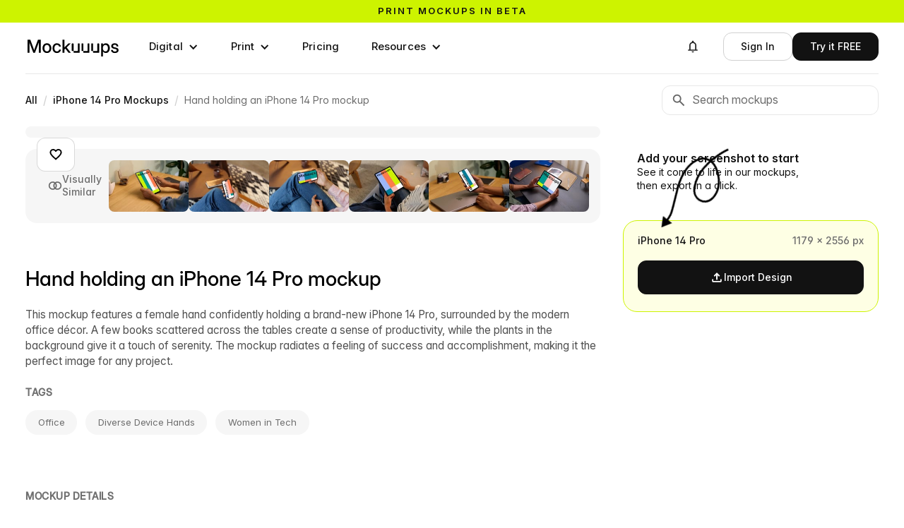

--- FILE ---
content_type: text/html; charset=utf-8
request_url: https://mockuuups.studio/collection/hand-holding-an-iphone-14-pro-mockup-2/
body_size: 20026
content:
<!DOCTYPE html>
<html lang="en">
<head>
  <meta charset="utf-8">
  

<title>Hand holding an iPhone 14 Pro mockup - Mockuuups Studio</title>


<link rel="preload" href="https://mockuuups.studio/render/mockup/3/7/hand-holding-an-iphone-14-pro-mockup-2-loading.jpg" as="image"
  
   />
<link rel="preload" href="https://mockuuups.studio/render/mockup/3/50/hand-holding-an-iphone-14-pro-mockup-2-preview.jpg" as="image"
  
   />
<link rel="preload" as="script" href="https://mockuuups.studio/app-cdn/embed/5a46b95aa443d3cc5fc4/5a46b95aa443d3cc5fc4.js">
<!-- <link rel="preload" as="script" href="/js/autosizes.js"> -->
    <link rel="modulepreload" href="/js/auth.js" crossorigin="anonymous">
    <link rel="modulepreload" href="https://www.gstatic.com/firebasejs/9.19.1/firebase-app.js" crossorigin="anonymous">
    <link rel="modulepreload" href="https://www.gstatic.com/firebasejs/9.19.1/firebase-auth.js" crossorigin="anonymous">
<link rel="preload" as="script" href="https://cdn.paddle.com/paddle/paddle.js">
<link rel="preload" as="script" href="https://cdn.weglot.com/weglot.min.js">
<link rel="preload" as="style" href="https://cdn.weglot.com/weglot.min.css?v=9">
<link rel="preload" href="https://mockuuups.studio/fonts/material-icons-2025.woff2" as="font" type="font/woff2" crossorigin>

<meta name="description" content="This mockup features a female hand confidently holding a brand-new iPhone 14 Pro, surrounded by the modern office décor. A few books scattered across the tables create a sense of productivity, while the plants in the background give it a touch of serenity. The mockup radiates a feeling of success and accomplishment, making it the perfect image for any project.">
<meta name="twitter:card" content="summary_large_image">
<meta name="twitter:site" content="@mockuuups">
<meta name="twitter:title" content="Hand holding an iPhone 14 Pro mockup - Mockuuups Studio">
<meta name="twitter:description" content="This mockup features a female hand confidently holding a brand-new iPhone 14 Pro, surrounded by the modern office décor. A few books scattered across the tables create a sense of productivity, while the plants in the background give it a touch of serenity. The mockup radiates a feeling of success and accomplishment, making it the perfect image for any project.">
<meta name="twitter:image:src" content="https://mockuuups.studio/render/mockup/3/11/hand-holding-an-iphone-14-pro-mockup-2-social.jpg">
<meta property="og:title" content="Hand holding an iPhone 14 Pro mockup - Mockuuups Studio">
<meta property="og:description" content="This mockup features a female hand confidently holding a brand-new iPhone 14 Pro, surrounded by the modern office décor. A few books scattered across the tables create a sense of productivity, while the plants in the background give it a touch of serenity. The mockup radiates a feeling of success and accomplishment, making it the perfect image for any project.">
<meta property="og:image" content="https://mockuuups.studio/render/mockup/3/11/hand-holding-an-iphone-14-pro-mockup-2-social.jpg">
<meta property="og:image:width" content="1200">
<meta property="og:image:height" content="628">

<link rel="shortlink" href="https://mkp.st/EFKy">

<meta name="csrf-token" content="81l3S9pL-1p0RnGnFk_c692fC9G2g-y8eaTs">



<link rel="canonical" href="https://mockuuups.studio/collection/hand-holding-an-iphone-14-pro-mockup-2/" />
<meta property="og:url" content="https://mockuuups.studio/collection/hand-holding-an-iphone-14-pro-mockup-2/">

<script>
  window.mockuuupsFrontendData = JSON.parse("{\"firebaseAuthKey\":\"AIzaSyCJ_c5wVRmGNkGO0SRIcZsbY4xkn8J3SZ4\",\"openedMockup\":\"hand-holding-an-iphone-14-pro-mockup-2\",\"mockups\":[{\"id\":\"63d925c390b9cc01747f1ab8\",\"apiId\":\"Y9klw5C5zAF0fxq4\",\"createdAt\":\"2023-04-18T09:45:39.000Z\",\"updatedAt\":\"2026-01-21T02:10:11.162Z\",\"version\":3,\"title\":\"Hand holding an iPhone 14 Pro mockup\",\"slug\":\"hand-holding-an-iphone-14-pro-mockup-2\",\"source\":{\"meta\":{\"width\":8256,\"height\":6192,\"version\":1,\"tags\":{\"gender\":\"Female\",\"hands\":[\"Female\"]},\"focalPoint\":[4239,2027]},\"layers\":[],\"mockup\":{\"tag\":{\"gender\":\"Female\"},\"base\":\"yj3g2j2rvyzhqlkroors\",\"baseFull\":\"assets/57c141ff272b6c0e001ba57c/pTsuwg2z2GvpHAGP8jrxzU/image\",\"device\":\"631906871430cf01739d4ed1\",\"position\":[4182.6796875,1290.5877685546875,4769.06640625,1461.6822509765625,4297.28759765625,2771.750244140625,3709.47216796875,2585.19873046875],\"shapeMask\":false,\"overlayFull\":\"assets/6062eee679c8190137789ad6/2TPekJQUnrQnAMfHyJ3Zbe/overlay\",\"overlay\":\"jxppokkfwk7ektdlm4wr\"}},\"public\":true,\"qp\":\"qp/hp0nixtdytjhbq3wnib4\",\"example\":\"example/6062eee679c8190137789ad6/bwv6wmca0jb2xjohmqdd\",\"shortId\":\"EFKy\"}],\"hasMissingExample\":false,\"formats\":[{\"id\":\"631906871430cf01739d4ed1\",\"title\":\"iPhone 14 Pro\",\"family\":\"iPhone\",\"width\":1179,\"height\":2556,\"widthPoints\":393,\"heightPoints\":852,\"type\":\"digital\",\"shape\":\"M1010.571,2555.999 L168.428,2555.999 C75.408,2555.999 0.0,2480.591 0.0,2387.571 L0.0,168.428 C0.0,75.408 75.408,0.0 168.428,0.0 L1010.571,0.0 C1103.591,0.0 1178.999,75.408 1178.999,168.428 L1178.999,2387.571 C1178.999,2480.591 1103.591,2555.999 1010.571,2555.999 ZM778.432,86.782 C778.432,56.652 754.7,32.226 723.876,32.226 L455.855,32.226 C425.725,32.226 401.299,56.652 401.299,86.782 L401.299,88.265 C401.299,118.395 425.725,142.821 455.855,142.821 L723.876,142.821 C754.7,142.821 778.432,118.395 778.432,88.265 L778.432,86.782 Z\",\"topBarHeight\":177,\"unit\":\"px\"}],\"studioContent\":[]}");
</script>

<script src="https://cdn.paddle.com/paddle/paddle.js"></script>
<script src="/js/paddle-integration.js"></script>



<link href="https://mockuuups.studio/app-cdn/embed/5a46b95aa443d3cc5fc4/5a46b95aa443d3cc5fc4.css" rel="stylesheet">


      <link rel="preconnect" href="https://assets.mockuuups.com">
      <link rel="preload" as="font" href="/web-cdn/fonts/Inteeer.woff2" type="font/woff2" crossorigin="anonymous">
      <link rel="preload" as="font" href="/web-cdn/fonts/InterVariable.woff2" type="font/woff2" crossorigin="anonymous"><link rel="preload" as="style" href="/web-cdn/css/cdfb2ef5-37ce-41eb-87f0-c8bd38cecf1e.css"><link rel="preload" as="script" href="/web-cdn/js/da5d487b-3462-4387-b769-731e8738daae.js">
  <meta content="width=device-width, initial-scale=1" name="viewport">
  <meta content="Webflow" name="generator">
  
  
  <link href="/web-cdn/css/cdfb2ef5-37ce-41eb-87f0-c8bd38cecf1e.css" rel="stylesheet" type="text/css">
  <script type="text/javascript">
      ! function(o, c) {
        var n = c.documentElement,
          t = " w-mod-";
        n.className += t + "js", ("ontouchstart" in o || o.DocumentTouch && c instanceof DocumentTouch) && (n.className += t + "touch")
      }(window, document);
    </script>
  <link href="/cdn-cgi/image/format=auto/web-cdn/images/favicon.png" rel="shortcut icon" type="image/x-icon">
  <link href="/cdn-cgi/image/format=auto/web-cdn/images/webclip.png" rel="apple-touch-icon">
  
  <link rel="license" href="https://mockuuups.studio/license/">
  <link rel="help" href="https://mockuuups.studio/faq/">
  <meta property="fb:app_id" content="996890117065735">
  <meta property="fb:page_id" content="534669366671619">
  <meta property="og:site_name" content="Mockuuups Studio">
  <link rel="alternate" type="application/rss+xml" title="Mockuuups Blog" href="https://mockuuups.studio/blog.rss">
  <link rel="search" type="application/opensearchdescription+xml" href="https://mockuuups.studio/opensearch.xml" title="Mockuuups">
  <style>
      html {
        font-feature-settings: "ss08" 1, "ss01" 1, "cv11" 1;
      }
      [id] {
        scroll-margin-top: 100px;
      }
      h1,
      h2,
      h3,
      h4,
      h5,
      h6 {
        text-wrap: balance;
      }
      [data-menu="name"] {
        max-width: 150px;
        overflow: hidden;
        text-overflow: ellipsis;
        white-space: nowrap;
      }
      .profile-details [data-menu="name"] {
        max-width: 190px;
      }
      .inteeer-word {
        white-space: nowrap;
        display: inline-block;
      }
      .inteeer-triple {
        font-feature-settings: "ss10" on;
        font-variant-alternates: stylistic(ss10);
      }
      .inteeer-pixelated {
        font-feature-settings: "ss09" on;
      }
      .mockuuups-logo {
        width: 134px;
        max-width: 100%;
        display: block;
      }
      .mockuuups-logo svg path {
        transition: fill .3s;
      }
      .mockuuups-logo:hover .u1 {
        animation: color-cycle-1 2s infinite .8s;
        animation-timing-function: step-start;
      }
      .mockuuups-logo:hover .u2 {
        animation: color-cycle-1 2s infinite 1.1s;
        animation-timing-function: step-start;
      }
      .mockuuups-logo:hover .u3 {
        animation: color-cycle-1 2s infinite 1.4s;
        animation-timing-function: step-start;
      }
      @keyframes color-cycle-1 {
        0%,
        100% {
          fill: #cdf300
        }
        10% {
          fill: #9cb5f7
        }
        20% {
          fill: #f7bfb4
        }
        30% {
          fill: #009990
        }
        40% {
          fill: #ff7d4d
        }
        50% {
          fill: #cdf300
        }
        60% {
          fill: #f7bfb4
        }
        70% {
          fill: #f1f2f5
        }
        80% {
          fill: #9cb5f7
        }
        90% {
          fill: #007d99
        }
      }
    </style>
  <script type="speculationrules">
      {"prerender":[{"where":{"and":[{"href_matches":"/*"},{"not":{"href_matches":"/logout"}}]},"eagerness":"moderate"}]}
</script>
  <script>
      (function(w, r) {
        w._rwq = r;
        w[r] = w[r] || function() {
          (w[r].q = w[r].q || []).push(arguments)
        }
      })(window, 'rewardful');
    </script>
  <script async="" src="https://r.wdfl.co/rw.js" data-rewardful="e5c7da"></script>
  <script src="https://cdn.jsdelivr.net/npm/@flowbase-co/boosters-carousel-ticker@1.3.0/dist/carousel-ticker.min.js" type="text/javascript" integrity="sha384-xCM8KVrgCkCMm81zTdPAlebSCCh848DRrNJt0N/0zOeiQ0HeghXzQMROkh0o2Wfq" crossorigin="anonymous"></script>
</head>
<body>
  <div data-animation="default" class="navbar-buttons without-border navbar-3 w-nav" data-easing2="ease-in-out" data-easing="ease-in-out" data-collapse="medium" role="banner" data-no-scroll="1" data-duration="0" data-wf--navigation-bar-white--variant="base" data-doc-height="1">
    <div class="sticky-header">
      <a href="https://mockuuups.studio/print-mockups/?utm_source=mockuuups&amp;utm_medium=notification-bar&amp;utm_campaign=prints-beta" class="sticky-header-link-block w-inline-block">
        <div class="sticky-header-code w-embed">
          <div class="text-slider">
            <div class="text-slide active">Print mockups in beta</div>
            <div class="text-slide">Try now, for free →</div>
          </div>
          <style>
              .text-slider {
                position: relative;
                overflow: hidden;
                height: 1.2em;
                line-height: 1.2em;
              }
              .text-slide {
                position: absolute;
                top: 0;
                left: 0;
                width: 100%;
                font-family: inherit;
                font-size: inherit;
                font-weight: inherit;
                color: inherit;
                text-align: inherit;
                transition: transform 0.4s ease-in-out;
                transform: translateY(0);
              }
              .text-slide:not(.active) {
                transform: translateY(100%);
              }
              /* Text animation on hover of sticky-header-link-block */
              .sticky-header-link-block:hover .text-slide.active {
                transform: translateY(-100%);
              }
              .sticky-header-link-block:hover .text-slide:not(.active) {
                transform: translateY(0);
              }
              /* Background color - set default color here instead of Webflow */
              .sticky-header {
                background-color: #cdf300;
                /* Default green */
                /* Removed transition for instant color changes */
              }
              .sticky-header:hover {
                animation: brandColorCycle 5s step-start infinite;
                /* Slower + instant changes */
              }
              /* Brand color cycling animation */
              @keyframes brandColorCycle {
                0%,
                100% {
                  background-color: #cdf300;
                }
                /* Brand green */
                14% {
                  background-color: #9cb5f7;
                }
                /* Blue */
                28% {
                  background-color: #f7bfb4;
                }
                /* Pink */
                42% {
                  background-color: #009990;
                }
                /* Teal */
                56% {
                  background-color: #ff7d4d;
                }
                /* Orange */
                70% {
                  background-color: #f1f2f5;
                }
                /* Light gray */
                84% {
                  background-color: #007d99;
                }
                /* Dark teal */
              }
            </style>
        </div>
      </a>
    </div>
    <div class="navigation-bar-container w-container">
      <a aria-label="Mockuuups" href="/" class="branding w-inline-block">
        <div class="mockuuups-logo w-embed"><svg width="100%" height="100%" viewbox="0 0 135 33" fill="none" xmlns="http://www.w3.org/2000/svg">
            <path d="M128.978 26.9607C125.891 26.9607 123.543 25.4483 123.352 22.488H126.005C126.159 23.9617 127.179 24.789 128.927 24.789C130.637 24.789 131.696 24.0004 131.696 22.9146C131.696 21.9838 130.918 21.4409 129.757 21.1824L127.524 20.6782C124.985 20.1094 123.658 18.8038 123.658 16.7743C123.658 14.3569 125.725 12.6893 128.812 12.6893C131.849 12.6893 134.018 14.3957 134.095 17.1491H131.517C131.492 15.8177 130.445 14.8481 128.851 14.8481C127.32 14.8481 126.35 15.6755 126.35 16.7226C126.35 17.6404 127.077 18.1962 128.289 18.4806L130.586 18.9977C133.214 19.5923 134.414 20.7816 134.414 22.7595C134.414 25.3578 132.117 26.9607 128.978 26.9607Z" fill="black"></path>
            <path d="M111.573 12.9866V14.9515H111.611C112.466 13.4519 114.035 12.7151 115.783 12.7151C119.266 12.7151 121.614 15.5978 121.614 19.812C121.614 24.0391 119.279 26.9089 115.77 26.9089C114.01 26.9089 112.568 26.1462 111.662 24.5821H111.624V32.0409H108.932V12.9866H111.573ZM111.445 19.812C111.445 22.6818 112.925 24.5562 115.222 24.5562C117.391 24.5562 118.884 22.8886 118.884 19.812C118.884 16.7225 117.391 15.0549 115.222 15.0549C112.925 15.0549 111.445 16.9422 111.445 19.812Z" fill="black"></path>
            <path d="M55.28 7.37634V18.8167H55.3183L61.0598 12.9867H64.4026L58.6994 18.8555L64.7854 26.6376H61.4808L56.6452 20.4972L55.28 21.8416V26.6376H52.5879V7.37634H55.28Z" fill="black"></path>
            <path d="M44.3973 26.9478C40.5441 26.9478 37.9668 24.0134 37.9668 19.8379C37.9668 15.6367 40.5568 12.6764 44.3973 12.6764C47.6125 12.6764 49.9601 14.7576 50.2919 17.6533H47.6125C47.3318 16.115 46.2345 15.0291 44.41 15.0291C42.0879 15.0291 40.6972 16.9164 40.6972 19.8379C40.6972 22.7336 42.0752 24.5951 44.41 24.5951C46.2601 24.5951 47.217 23.548 47.5742 21.958H50.2919C49.9857 24.8019 47.6125 26.9478 44.3973 26.9478Z" fill="black"></path>
            <path d="M29.8017 26.9478C25.9485 26.9478 23.3457 24.0392 23.3457 19.8379C23.3457 15.6108 25.9485 12.6764 29.8017 12.6764C33.6549 12.6764 36.2449 15.6108 36.2449 19.8379C36.2449 24.0392 33.6549 26.9478 29.8017 26.9478ZM26.0761 19.8379C26.0761 22.7465 27.4923 24.5951 29.8017 24.5951C32.111 24.5951 33.5273 22.7336 33.5273 19.8379C33.5273 16.9035 32.0983 15.0291 29.8017 15.0291C27.5051 15.0291 26.0761 16.9035 26.0761 19.8379Z" fill="black"></path>
            <path d="M9.74522 18.6616C10.0897 19.6441 10.7149 21.4668 11.1487 22.7982C11.5825 21.4668 12.2077 19.6441 12.5394 18.6616L16.7371 7.37634H20.7434V26.6376H17.9619V16.1408C17.9619 14.7706 18.013 12.8057 18.0513 10.983C17.3495 13.0771 16.6988 15.042 16.2905 16.1408L12.2842 26.6376H9.96213L5.91756 16.1408C5.52204 15.0808 4.88409 13.2452 4.19512 11.2544C4.23339 12.9996 4.28443 14.8352 4.28443 16.1408V26.6376H1.49023V7.37634H5.48376L9.74522 18.6616Z" fill="black"></path>
            <!--  U1  -->
            <path class="u1" d="M66.5475 23.9098C66.2157 23.9098 66.0371 23.7288 66.0371 23.3927V13.5035C66.0371 13.1674 66.2157 12.9865 66.5475 12.9865H68.2061C68.5378 12.9865 68.7165 13.1674 68.7165 13.5035V23.3927C68.7165 23.7288 68.8951 23.9098 69.2268 23.9098H74.4069C74.7387 23.9098 74.9173 23.7288 74.9173 23.3927V13.5035C74.9173 13.1674 75.0959 12.9865 75.4276 12.9865H77.0863C77.418 12.9865 77.5967 13.1674 77.5967 13.5035V26.1203C77.5967 26.4564 77.418 26.6374 77.0863 26.6374L69.2268 26.6115C68.8951 26.6115 68.7165 26.4305 68.7165 26.0944V24.4268C68.7165 24.0907 68.5378 23.9098 68.2061 23.9098H66.5475Z" fill="currentColor"></path>
            <!--  U2  -->
            <path class="u2" d="M80.7877 23.9099C80.456 23.9099 80.2773 23.7289 80.2773 23.3928V13.5037C80.2773 13.1676 80.456 12.9866 80.7877 12.9866H82.4464C82.7781 12.9866 82.9567 13.1676 82.9567 13.5037V23.3928C82.9567 23.7289 83.1353 23.9099 83.4671 23.9099H88.6472C88.9789 23.9099 89.1575 23.7289 89.1575 23.3928V13.5037C89.1575 13.1676 89.3361 12.9866 89.6679 12.9866H91.3265C91.6583 12.9866 91.8369 13.1676 91.8369 13.5037V26.1204C91.8369 26.4565 91.6583 26.6375 91.3265 26.6375L83.4671 26.6116C83.1353 26.6116 82.9567 26.4306 82.9567 26.0945V24.427C82.9567 24.0909 82.7781 23.9099 82.4464 23.9099H80.7877Z" fill="currentColor"></path>
            <!--  U3  -->
            <path class="u3" d="M95.026 23.9099C94.6942 23.9099 94.5156 23.7289 94.5156 23.3928V13.5037C94.5156 13.1676 94.6942 12.9866 95.026 12.9866H96.6846C97.0164 12.9866 97.195 13.1676 97.195 13.5037V23.3928C97.195 23.7289 97.3736 23.9099 97.7053 23.9099H102.885C103.217 23.9099 103.396 23.7289 103.396 23.3928V13.5037C103.396 13.1676 103.574 12.9866 103.906 12.9866H105.565C105.897 12.9866 106.075 13.1676 106.075 13.5037V26.1204C106.075 26.4565 105.897 26.6375 105.565 26.6375L97.7053 26.6116C97.3736 26.6116 97.195 26.4306 97.195 26.0945V24.427C97.195 24.0909 97.0164 23.9099 96.6846 23.9099H95.026Z" fill="currentColor"></path>
          </svg></div>
      </a>
      <nav role="navigation" class="navigation-menu w-nav-menu">
        <div data-hover="true" data-delay="100" data-wf--dropdown---digital--variant="base" class="navigation-menu-dropdown w-dropdown">
          <div class="buttonnavlink dropdown w-dropdown-toggle">
            <div class="dropdown-item-icon w-icon-dropdown-toggle"></div>
            <div>Digital</div>
          </div>
          <nav class="megadropdown-wrapper w-dropdown-list">
            <div class="megadropdown-menu">
              <div class="megadropdown-grid">
                <div class="megadropdown-list">
                  <a data-highlight="" data-target="#preview-all" href="/mockup-generator/" class="megadropdown-link w-inline-block"><span class="megadropdown-link-text">
                      <div>All Devices</div>
                    </span></a>
                  <a data-highlight="" data-target="#preview-phone" href="/mockup-generator/phone/" class="megadropdown-link w-inline-block"><span class="megadropdown-link-text">
                      <div>Phone</div>
                    </span></a>
                  <a data-highlight="" data-target="#preview-tablet" href="/mockup-generator/tablet/" class="megadropdown-link w-inline-block"><span class="megadropdown-link-text">
                      <div>Tablet</div>
                    </span></a>
                  <a data-highlight="" data-target="#preview-laptop" href="/mockup-generator/laptop/" class="megadropdown-link w-inline-block"><span class="megadropdown-link-text">
                      <div>Laptop</div>
                    </span></a>
                  <a data-highlight="" data-target="#preview-desktop" href="/mockup-generator/desktop/" class="megadropdown-link w-inline-block"><span class="megadropdown-link-text">
                      <div>Desktop</div>
                    </span></a>
                  <a data-highlight="" data-target="#preview-smartwatch" href="/mockup-generator/smart-watch/" class="megadropdown-link w-inline-block"><span class="megadropdown-link-text">
                      <div>Smartwatch</div>
                    </span></a>
                  <a data-highlight="" data-target="#preview-television" href="/mockup-generator/tv/" class="megadropdown-link w-inline-block"><span class="megadropdown-link-text">
                      <div>Television</div>
                    </span></a>
                </div>
                <div class="megadropdown-preview-scrollable">
                  <a id="preview-all" href="https://mockuuups.studio/search/?q=update-january-2026-apple-watch" class="megadropdown-preview-block first w-inline-block">
                    <div class="latest-previews-text">
                      <div class="latest-previews-caption">Latest Update</div>
                      <div>14 January 2026</div>
                    </div>
                    <div class="latest-previews"><img src="/cdn-cgi/image/format=auto/web-cdn/images/apple-watch-ultra-mockup-on-a-wooden-desk-preview.jpg" loading="lazy" sizes="100vw" srcset="/cdn-cgi/image/format=auto/web-cdn/images/apple-watch-ultra-mockup-on-a-wooden-desk-preview.jpg 500w, /cdn-cgi/image/format=auto/web-cdn/images/apple-watch-ultra-mockup-on-a-wooden-desk-preview.jpg 800w, /cdn-cgi/image/format=auto/web-cdn/images/apple-watch-ultra-mockup-on-a-wooden-desk-preview.jpg 1000w" alt="" class="latest-previews-img"><img src="/cdn-cgi/image/format=auto/web-cdn/images/apple-watch-ultra-mockup-on-a-wooden-table-next-to-a-laptop-preview.jpg" loading="lazy" sizes="100vw" srcset="/cdn-cgi/image/format=auto/web-cdn/images/apple-watch-ultra-mockup-on-a-wooden-table-next-to-a-laptop-preview.jpg 500w, /cdn-cgi/image/format=auto/web-cdn/images/apple-watch-ultra-mockup-on-a-wooden-table-next-to-a-laptop-preview.jpg 800w, /cdn-cgi/image/format=auto/web-cdn/images/apple-watch-ultra-mockup-on-a-wooden-table-next-to-a-laptop-preview.jpg 1000w" alt="" class="latest-previews-img"></div>
                  </a>
                  <div id="preview-phone" class="megadropdown-preview-block"><img src="/cdn-cgi/image/format=auto/web-cdn/images/menu-phone.webp" loading="lazy" sizes="100vw" srcset="/cdn-cgi/image/format=auto/web-cdn/images/menu-phone-p-500.webp 500w, /cdn-cgi/image/format=auto/web-cdn/images/menu-phone.webp 720w" alt="Phone Mockups" class="megadropdown-preview-image"></div>
                  <div id="preview-tablet" class="megadropdown-preview-block"><img src="/cdn-cgi/image/format=auto/web-cdn/images/menu-tablet.webp" loading="lazy" sizes="100vw" srcset="/cdn-cgi/image/format=auto/web-cdn/images/menu-tablet-p-500.webp 500w, /cdn-cgi/image/format=auto/web-cdn/images/menu-tablet.webp 720w" alt="Tablet Mockups" class="megadropdown-preview-image"></div>
                  <div id="preview-laptop" class="megadropdown-preview-block"><img src="/cdn-cgi/image/format=auto/web-cdn/images/menu-laptop.webp" loading="lazy" sizes="100vw" srcset="/cdn-cgi/image/format=auto/web-cdn/images/menu-laptop-p-500.webp 500w, /cdn-cgi/image/format=auto/web-cdn/images/menu-laptop.webp 720w" alt="Laptop Mockups" class="megadropdown-preview-image"></div>
                  <div id="preview-desktop" class="megadropdown-preview-block"><img src="/cdn-cgi/image/format=auto/web-cdn/images/menu-desktop.webp" loading="lazy" sizes="100vw" srcset="/cdn-cgi/image/format=auto/web-cdn/images/menu-desktop-p-500.webp 500w, /cdn-cgi/image/format=auto/web-cdn/images/menu-desktop.webp 720w" alt="Desktop Mockups" class="megadropdown-preview-image"></div>
                  <div id="preview-smartwatch" class="megadropdown-preview-block"><img src="/cdn-cgi/image/format=auto/web-cdn/images/menu-smartwatch.webp" loading="lazy" sizes="100vw" srcset="/cdn-cgi/image/format=auto/web-cdn/images/menu-smartwatch-p-500.webp 500w, /cdn-cgi/image/format=auto/web-cdn/images/menu-smartwatch.webp 720w" alt="Smartwatch Mockups" class="megadropdown-preview-image"></div>
                  <div id="preview-television" class="megadropdown-preview-block"><img src="/cdn-cgi/image/format=auto/web-cdn/images/menu-television.webp" loading="lazy" sizes="100vw" srcset="/cdn-cgi/image/format=auto/web-cdn/images/menu-television-p-500.webp 500w, /cdn-cgi/image/format=auto/web-cdn/images/menu-television.webp 720w" alt="Television Mockups" class="megadropdown-preview-image"></div>
                  <div class="megadropdown-preview-block"><img src="/cdn-cgi/image/format=auto/web-cdn/images/preview-coming-01.jpg" loading="lazy" sizes="100vw" srcset="/cdn-cgi/image/format=auto/web-cdn/images/preview-coming-01-p-500.jpg 500w, /cdn-cgi/image/format=auto/web-cdn/images/preview-coming-01-p-800.jpg 800w, /cdn-cgi/image/format=auto/web-cdn/images/preview-coming-01.jpg 960w" alt="And more mockups added on monthly basis" class="megadropdown-preview-image"></div>
                </div>
              </div>
            </div>
          </nav>
        </div>
        <div data-delay="100" data-hover="true" data-wf--dropdown---print--variant="base" class="navigation-menu-dropdown w-dropdown">
          <div class="buttonnavlink dropdown w-dropdown-toggle">
            <div class="dropdown-item-icon w-icon-dropdown-toggle"></div>
            <div>Print</div>
          </div>
          <nav class="megadropdown-wrapper w-dropdown-list">
            <div class="megadropdown-menu">
              <div class="megadropdown-grid">
                <div class="megadropdown-list">
                  <a data-highlight="" data-target="#preview-all" href="/print-mockups/" class="megadropdown-link w-inline-block">
                    <div class="megadropdown-link-text">All Prints</div>
                  </a>
                  <a data-highlight="" data-target="#preview-card" href="/mockup-generator/business-card/" class="megadropdown-link w-inline-block">
                    <div class="megadropdown-link-text">Business Card</div>
                  </a>
                  <a data-highlight="" data-target="#preview-poster" href="/mockup-generator/poster/" class="megadropdown-link w-inline-block">
                    <div class="megadropdown-link-text">Poster</div>
                  </a>
                  <a data-highlight="" data-target="#preview-book" href="/mockup-generator/book/" class="megadropdown-link w-inline-block">
                    <div class="megadropdown-link-text">Book</div>
                  </a>
                  <a data-highlight="" data-target="#preview-paper" href="/mockup-generator/paper/" class="megadropdown-link w-inline-block">
                    <div class="megadropdown-link-text">Paper</div>
                  </a>
                </div>
                <div class="megadropdown-preview-scrollable">
                  <a id="preview-all" href="https://mockuuups.studio/mockup-generator/softcover-book/" class="megadropdown-preview-block first w-inline-block">
                    <div class="latest-previews-text">
                      <div class="latest-previews-caption">Latest Update</div>
                      <div>28 October 2025</div>
                    </div>
                    <div class="latest-previews"><img src="/cdn-cgi/image/format=auto/web-cdn/images/paperback-book-mockup-on-a-cozy-green-sofa-preview.jpg" loading="lazy" sizes="100vw" srcset="/cdn-cgi/image/format=auto/web-cdn/images/paperback-book-mockup-on-a-cozy-green-sofa-preview-p-500.jpg 500w, /cdn-cgi/image/format=auto/web-cdn/images/paperback-book-mockup-on-a-cozy-green-sofa-preview-p-800.jpg 800w, /cdn-cgi/image/format=auto/web-cdn/images/paperback-book-mockup-on-a-cozy-green-sofa-preview.jpg 1000w" alt="" class="latest-previews-img"><img src="/cdn-cgi/image/format=auto/web-cdn/images/paperback-book-mockup-on-a-bedside-table-with-breakfast-preview.jpg" loading="lazy" sizes="100vw" srcset="/cdn-cgi/image/format=auto/web-cdn/images/paperback-book-mockup-on-a-bedside-table-with-breakfast-preview-p-500.jpg 500w, /cdn-cgi/image/format=auto/web-cdn/images/paperback-book-mockup-on-a-bedside-table-with-breakfast-preview-p-800.jpg 800w, /cdn-cgi/image/format=auto/web-cdn/images/paperback-book-mockup-on-a-bedside-table-with-breakfast-preview.jpg 1000w" alt="" class="latest-previews-img"><img src="/cdn-cgi/image/format=auto/web-cdn/images/softcover-mockup-on-a-green-cabinet-with-plant-preview.jpg" loading="lazy" sizes="100vw" srcset="/cdn-cgi/image/format=auto/web-cdn/images/softcover-mockup-on-a-green-cabinet-with-plant-preview-p-500.jpg 500w, /cdn-cgi/image/format=auto/web-cdn/images/softcover-mockup-on-a-green-cabinet-with-plant-preview-p-800.jpg 800w, /cdn-cgi/image/format=auto/web-cdn/images/softcover-mockup-on-a-green-cabinet-with-plant-preview.jpg 1000w" alt="" class="latest-previews-img"></div>
                  </a>
                  <div id="preview-card" class="megadropdown-preview-block"><img sizes="100vw" srcset="/cdn-cgi/image/format=auto/web-cdn/images/menu-card-p-500.webp 500w, /cdn-cgi/image/format=auto/web-cdn/images/menu-card-p-800.webp 800w, /cdn-cgi/image/format=auto/web-cdn/images/menu-card-p-1080.webp 1080w, /cdn-cgi/image/format=auto/web-cdn/images/menu-card.webp 1440w" alt="" src="/cdn-cgi/image/format=auto/web-cdn/images/menu-card.webp" loading="lazy" class="megadropdown-preview-image"></div>
                  <div id="preview-poster" class="megadropdown-preview-block"><img sizes="100vw" srcset="/cdn-cgi/image/format=auto/web-cdn/images/menu-poster-p-500.webp 500w, /cdn-cgi/image/format=auto/web-cdn/images/menu-poster-p-800.webp 800w, /cdn-cgi/image/format=auto/web-cdn/images/menu-poster-p-1080.webp 1080w, /cdn-cgi/image/format=auto/web-cdn/images/menu-poster.webp 1440w" alt="" src="/cdn-cgi/image/format=auto/web-cdn/images/menu-poster.webp" loading="lazy" class="megadropdown-preview-image"></div>
                  <div id="preview-book" class="megadropdown-preview-block"><img sizes="100vw" srcset="/cdn-cgi/image/format=auto/web-cdn/images/menu-book-p-500.webp 500w, /cdn-cgi/image/format=auto/web-cdn/images/menu-book-p-800.webp 800w, /cdn-cgi/image/format=auto/web-cdn/images/menu-book-p-1080.webp 1080w, /cdn-cgi/image/format=auto/web-cdn/images/menu-book.webp 1440w" alt="" src="/cdn-cgi/image/format=auto/web-cdn/images/menu-book.webp" loading="lazy" class="megadropdown-preview-image"></div>
                  <div id="preview-paper" class="megadropdown-preview-block"><img sizes="100vw" srcset="/cdn-cgi/image/format=auto/web-cdn/images/menu-paper-p-500.webp 500w, /cdn-cgi/image/format=auto/web-cdn/images/menu-paper-p-800.webp 800w, /cdn-cgi/image/format=auto/web-cdn/images/menu-paper-p-1080.webp 1080w, /cdn-cgi/image/format=auto/web-cdn/images/menu-paper.webp 1440w" alt="" src="/cdn-cgi/image/format=auto/web-cdn/images/menu-paper.webp" loading="lazy" class="megadropdown-preview-image"></div>
                  <div class="megadropdown-preview-block"><img sizes="100vw" srcset="/cdn-cgi/image/format=auto/web-cdn/images/preview-coming-01-p-500.jpg 500w, /cdn-cgi/image/format=auto/web-cdn/images/preview-coming-01-p-800.jpg 800w, /cdn-cgi/image/format=auto/web-cdn/images/preview-coming-01.jpg 960w" alt="And more mockups added on monthly basis" src="/cdn-cgi/image/format=auto/web-cdn/images/preview-coming-01.jpg" loading="lazy" class="megadropdown-preview-image"></div>
                </div>
              </div>
            </div>
          </nav>
        </div>
        <a href="/pricing/" data-wf--menu-item--variant="base" class="buttonnavlink w-nav-link">Pricing</a>
        <div data-hover="true" data-delay="100" data-wf--dropdown---resources--variant="base" class="navigation-menu-dropdown w-dropdown">
          <div class="buttonnavlink dropdown w-dropdown-toggle">
            <div class="dropdown-item-icon w-icon-dropdown-toggle"></div>
            <div>Resources</div>
          </div>
          <nav class="dropdown-list resources w-dropdown-list">
            <a href="/blog/" class="dropdown-menu-link without-icons w-inline-block">
              <div>Blog</div>
            </a>
            <a href="/about-us/" class="dropdown-menu-link without-icons w-inline-block">
              <div>About Us</div>
            </a>
            <a href="/download/" class="dropdown-menu-link without-icons w-inline-block">
              <div>Plugins &amp; Desktop App</div>
            </a>
            <a href="/learn/" class="dropdown-menu-link without-icons w-inline-block">
              <div>Video Tutorials</div>
            </a>
            <a href="/use-cases/" class="dropdown-menu-link without-icons w-inline-block">
              <div>Use Cases</div>
            </a>
          </nav>
        </div>
      </nav>
      <nav id="user-menu-notifications" data-wf--notifications--variant="base" class="user-menu-notifications">
        <div data-delay="0" data-hover="true" class="button-dropdown profile w-dropdown">
          <div class="button-dropdown-toggle notifications w-dropdown-toggle">
            <div class="w-embed"><svg xmlns="http://www.w3.org/2000/svg" height="20px" viewbox="0 -960 960 960" width="20px" fill="currentColor">
                <path d="M160-200v-80h80v-280q0-83 50-147.5T420-792v-28q0-25 17.5-42.5T480-880q25 0 42.5 17.5T540-820v28q80 20 130 84.5T720-560v280h80v80H160Zm320-300Zm0 420q-33 0-56.5-23.5T400-160h160q0 33-23.5 56.5T480-80ZM320-280h320v-280q0-66-47-113t-113-47q-66 0-113 47t-47 113v280Z"></path>
              </svg></div>
          </div>
          <div class="button-dropdown-list notifications w-dropdown-list">
            <aside id="app-notifications" class="notification-list" data-has-unseen="false">
        <a href="/search/?q&#x3D;update-january-2026-apple-watch" class="notification-item w-inline-block">
            <div class="notification-content">
                <div class="notification-preview">
                        <img
                            loading="lazy"
                            alt=""
                            width="132"
                            height="88"
                            src="https://assets.mockuuups.com/mo/image/upload/c_limit,f_auto,h_300,w_300/app-notifications/wjrdrk3zkiixon7gr9lf.jpg"
                            src="https://assets.mockuuups.com/mo/image/upload/c_limit,f_auto,h_300,w_300/app-notifications/wjrdrk3zkiixon7gr9lf.jpg 1x, https://assets.mockuuups.com/mo/image/upload/c_limit,f_auto,h_300,w_300/app-notifications/wjrdrk3zkiixon7gr9lf.jpg 2x"
                            class="notification-preview-img"
                        />
                </div>
                <div class="notification-text">
                    <div class="latest-previews-caption">
                        <time datetime="2026-01-14T14:57:53.000Z">Jan 14th, 2026</time>
                    </div>
                    <div class="notification-text-heading">12× Apple Watch Ultra</div>
                </div>
            </div>
        </a>
        <a href="/search/?q&#x3D;update-december-2025-apple-devices" class="notification-item w-inline-block">
            <div class="notification-content">
                <div class="notification-preview">
                        <img
                            loading="lazy"
                            alt=""
                            width="132"
                            height="88"
                            src="https://assets.mockuuups.com/mo/image/upload/c_limit,f_auto,h_300,w_300/app-notifications/ku9otx7geyq2tj9qvwsj.jpg"
                            src="https://assets.mockuuups.com/mo/image/upload/c_limit,f_auto,h_300,w_300/app-notifications/ku9otx7geyq2tj9qvwsj.jpg 1x, https://assets.mockuuups.com/mo/image/upload/c_limit,f_auto,h_300,w_300/app-notifications/ku9otx7geyq2tj9qvwsj.jpg 2x"
                            class="notification-preview-img"
                        />
                </div>
                <div class="notification-text">
                    <div class="latest-previews-caption">
                        <time datetime="2025-12-17T17:57:58.000Z">Dec 17th, 2025</time>
                    </div>
                    <div class="notification-text-heading">15× Arm Apple Device Mockups</div>
                </div>
            </div>
        </a>
        <a href="/create/iphone-17-isometric-stand-right" class="notification-item w-inline-block">
            <div class="notification-content">
                <div class="notification-preview">
                        <img
                            loading="lazy"
                            alt=""
                            width="132"
                            height="88"
                            src="https://assets.mockuuups.com/mo/image/upload/c_limit,f_auto,h_300,w_300/app-notifications/h3qvhcw1yjjixgvmz6xs.jpg"
                            src="https://assets.mockuuups.com/mo/image/upload/c_limit,f_auto,h_300,w_300/app-notifications/h3qvhcw1yjjixgvmz6xs.jpg 1x, https://assets.mockuuups.com/mo/image/upload/c_limit,f_auto,h_300,w_300/app-notifications/h3qvhcw1yjjixgvmz6xs.jpg 2x"
                            class="notification-preview-img"
                        />
                </div>
                <div class="notification-text">
                    <div class="latest-previews-caption">
                        <time datetime="2025-11-23T09:04:10.000Z">Nov 23rd, 2025</time>
                    </div>
                    <div class="notification-text-heading">Angles of iPhone 17 in the Editor!</div>
                </div>
            </div>
        </a>
</aside>
            <a href="/changelog/" class="button-dropdown-link center w-inline-block">
              <div>All Updates</div>
              <div class="button-icon w-embed"><svg xmlns="http://www.w3.org/2000/svg" height="20px" viewbox="0 -960 960 960" width="20px" fill="#000000">
                  <path d="m560-240-56-58 142-142H160v-80h486L504-662l56-58 240 240-240 240Z"></path>
                </svg></div>
            </a>
          </div>
        </div>
      </nav>
      
      <nav id="user-menu-signed-out" class="user-menu-signed-out">
        <a data-wf--secondary---small--variant="base" href="/manage/" class="button-secondary small w-inline-block">
          <div>Sign In</div>
        </a>
        <a data-wf--primary---small--variant="base" href="/download/" class="button-primary small w-inline-block">
          <div>Try it FREE</div>
        </a>
      </nav>
      <div data-wf--hamburger--variant="base" class="menu-button w-nav-button">
        <div class="hamburger-icon w-embed"><svg xmlns="http://www.w3.org/2000/svg" height="100%" viewbox="0 -960 960 960" width="100%" fill="currentColor">
            <path d="M111.87-228.28v-91h736.26v91H111.87Zm0-206.22v-91h736.26v91H111.87Zm0-206.22v-91h736.26v91H111.87Z"></path>
          </svg></div>
      </div>
    </div>
    <div class="session-script w-embed w-script">
      <style>
          .megadropdown-preview-scrollable {
            height: 500px;
            overflow-y: scroll;
            scroll-snap-type: y mandatory;
            overscroll-behavior: contain;
            scrollbar-width: none;
            transform: none !important;
            opacity: 1 !important;
            transition: none !important;
          }
          .megadropdown-preview-scrollable::-webkit-scrollbar {
            display: none;
          }
          .megadropdown-preview-block {
            scroll-snap-align: start;
          }
        </style>
      <script>
          (function() {
            try {
              const session = window.mockuuupsSession = JSON.parse('{"user":false}');
              if (session && session.user) {
                const manageButton = document.querySelector('#nav-manage');
                const downloadButton = document.querySelector('#nav-download');
                const manageLink = document.querySelector('#nav-manage-link');
                const downloadLink = document.querySelector('#nav-download-link');
                manageButton.style.display = 'block';
                downloadButton.style.display = 'none';
                //manageLink.style.display = 'inline-block';
                downloadLink.style.display = 'inline-block';
                //([manageButton, downloadButton, manageLink, downloadLink]).forEach((element)=>element.classList.add('has-user-session'));
                if (manageButton && downloadButton) {
                  const manageButtonLink = manageButton.querySelector('a');
                  manageButtonLink.innerHTML = '';
                  if (document.location.pathname === '/manage/') {
                    manageButtonLink.href = '/logout/';
                    manageButtonLink.innerHTML = 'Sign Out';
                    if (manageLink) {
                      manageLink.href = '/logout/';
                      manageLink.innerHTML = 'Sign Out';
                    }
                  } else {
                    const img = document.createElement('img');
                    img.src = session.user.gravatar;
                    img.width = 22;
                    img.height = 22;
                    img.alt = '';
                    img.style.borderRadius = '100%';
                    img.style.marginLeft = '10px';
                    img.style.border = '1px solid rgba(0, 0, 0, 0.1)';
                    const username = document.createElement('span');
                    username.innerText = session.user.firstName || 'Manage Account';
                    manageButtonLink.appendChild(username);
                    manageButtonLink.appendChild(img);
                  }
                }
              }
              if (typeof window.handleMockuuupsFlashes === 'function') {
                setTimeout(handleMockuuupsFlashes);
              }
            } catch (e) {
              console.log(e);
            }
          })();
        </script>
      <script>
          (function() {
            // Wait for DOM to be ready
            function initMegadropdowns() {
              const wrappers = document.querySelectorAll('.megadropdown-wrapper');
              if (!wrappers.length) return;
              wrappers.forEach(wrapper => {
                // Skip if already initialized
                if (wrapper.dataset.megadropdownInitialized) return;
                const container = wrapper.querySelector('.megadropdown-preview-scrollable');
                if (!container) return;
                // Mark as initialized
                wrapper.dataset.megadropdownInitialized = 'true';
                // Prevent scroll leaking to page for this specific container
                const kill = e => {
                  e.preventDefault();
                  e.stopPropagation();
                };
                ['wheel', 'touchmove'].forEach(evt =>
                  container.addEventListener(evt, kill, {
                    passive: false,
                    capture: true
                  })
                );
                // Find links within THIS specific wrapper only
                wrapper.querySelectorAll('.megadropdown-link').forEach(link => {
                  const targetSel = link.getAttribute('data-target');
                  function activate() {
                    // Search for target within THIS container only
                    const target = container.querySelector(targetSel);
                    if (target) {
                      container.scrollTo({
                        top: target.offsetTop,
                        behavior: 'smooth'
                      });
                    }
                  }
                  // Mouse events
                  link.addEventListener('mouseenter', activate);
                  // Keyboard events
                  link.addEventListener('focus', activate);
                });
              });
            }
            // Initialize immediately if DOM is ready
            if (document.readyState === 'loading') {
              document.addEventListener('DOMContentLoaded', initMegadropdowns);
            } else {
              initMegadropdowns();
            }
            // Re-initialize if new dropdowns are added dynamically
            const observer = new MutationObserver((mutations) => {
              let shouldReinit = false;
              mutations.forEach((mutation) => {
                if (mutation.type === 'childList') {
                  mutation.addedNodes.forEach((node) => {
                    if (node.nodeType === 1 && (
                        node.classList?.contains('megadropdown-wrapper') ||
                        node.querySelector?.('.megadropdown-wrapper')
                      )) {
                      shouldReinit = true;
                    }
                  });
                }
              });
              if (shouldReinit) {
                initMegadropdowns();
              }
            });
            observer.observe(document.body, {
              childList: true,
              subtree: true
            });
          })();
        </script>
      <script src="https://mockuuups.studio/js/menu-effect.js?v2" async=""></script>
    </div>
    <div class="separator-full navigation-bar"></div>
  </div>
  <main id="root">


<div class="section-wrapper">
  <div class="top-bar">
    <div class="breadcrumb-navigation" itemscope itemtype="https://schema.org/BreadcrumbList">
      <meta itemprop="name" content="Mockup Library Navigation" />
      <span itemprop="itemListElement" itemscope itemtype="https://schema.org/ListItem">
        <meta itemprop="position" content="1" />
        <a title="Browse All Mockups" rel="directory" itemscope itemtype="https://schema.org/WebPage" itemid="/mockup-generator/" href="/mockup-generator/" class="level-block w-inline-block" itemprop="item">
          <meta itemprop="name" content="All Mockups" />
          <div class="level">
            <div>All</div>
          </div>
          <div class="level-slash">/</div>
        </a>
      </span>
      <span itemprop="itemListElement" itemscope itemtype="https://schema.org/ListItem">
        <meta itemprop="position" content="2" />
        <a rel="tag directory" itemscope itemtype="https://schema.org/WebPage" itemprop="item" itemid="/mockup-generator/iphone-14-pro/" href="/mockup-generator/iphone-14-pro/" class="level-block w-inline-block">
          <div class="level">
            <div itemprop="name">iPhone 14 Pro Mockups</div>
          </div>
          <div class="level-slash">/</div>
        </a>
      </span>
      <div class="level current">Hand holding an iPhone 14 Pro mockup</div>
    </div>
    <div class="search-form-block w-form">
      <form method="GET" action="/search/">
        <div class="search-icon mini w-embed">
          <svg xmlns="http://www.w3.org/2000/svg" height="100%" viewbox="0 -960 960 960" width="100%" fill="#666666" alt="">
            <path d="M784-120 532-372q-30 24-69 38t-83 14q-109 0-184.5-75.5T120-580q0-109 75.5-184.5T380-840q109 0 184.5 75.5T640-580q0 44-14 83t-38 69l252 252-56 56ZM380-400q75 0 127.5-52.5T560-580q0-75-52.5-127.5T380-760q-75 0-127.5 52.5T200-580q0 75 52.5 127.5T380-400Z"></path>
          </svg>
        </div>
        <input type="search" class="search-input mini w-input" maxlength="256" name="q" placeholder="Search mockups" aria-label="Search mockups">
      </form>
    </div>
  </div>
  <div class="detail-mockup-wrapper">
    <div id="w-node-b321a9c1-572c-b815-b7a3-060be1cf6366-e0d1433b" class="detail-mockup-text">
      <div class="detail-mockup-similar-wrapper">
        <div id="w-node-a3f3e11e-c131-8379-ccd1-4a52412b3b27-e0d1433b" class="detail-mockup-similar">
          <div class="detail-mockup-similar-heading">
            <div class="button-icon w-embed"><svg xmlns="http://www.w3.org/2000/svg" height="100%" viewBox="0 -960 960 960"
                width="100%" fill="#666666" alt="">
                <path
                  d="M640-280q83 0 141.5-58.5T840-480q0-83-58.5-141.5T640-680q-27 0-52.5 7T540-653q29 36 44.5 80t15.5 93q0 49-15.5 93T540-307q22 13 47.5 20t52.5 7Zm-160-80q19-25 29.5-55.5T520-480q0-34-10.5-64.5T480-600q-19 25-29.5 55.5T440-480q0 34 10.5 64.5T480-360Zm-160 80q27 0 52.5-7t47.5-20q-29-36-44.5-80T360-480q0-49 15.5-93t44.5-80q-22-13-47.5-20t-52.5-7q-83 0-141.5 58.5T120-480q0 83 58.5 141.5T320-280Zm0 80q-117 0-198.5-81.5T40-480q0-117 81.5-198.5T320-760q45 0 85.5 13t74.5 37q34-24 74.5-37t85.5-13q117 0 198.5 81.5T920-480q0 117-81.5 198.5T640-200q-45 0-85.5-13T480-250q-34 24-74.5 37T320-200Z">
                </path>
              </svg></div>
            <div>Visually Similar</div>
          </div>
      
          <div class="detail-mockup-similar-previews">
            <a href="/collection/woman-working-on-an-ipad-air-mockup-1/" class="detail-mockup-similar-item w-inline-block">
              <img
                loading="lazy"
                width="500" height="320"
                class="mockup-image"
                src="https://mockuuups.studio/render/mockup/3/9/woman-working-on-an-ipad-air-mockup-1-thumbnail.jpg" srcset="https://mockuuups.studio/cdn-cgi/image/width=100/render/mockup/3/9/woman-working-on-an-ipad-air-mockup-1-thumbnail.jpg 100w, https://mockuuups.studio/cdn-cgi/image/width=200/render/mockup/3/9/woman-working-on-an-ipad-air-mockup-1-thumbnail.jpg 200w, https://mockuuups.studio/cdn-cgi/image/width=300/render/mockup/3/9/woman-working-on-an-ipad-air-mockup-1-thumbnail.jpg 300w, https://mockuuups.studio/cdn-cgi/image/width=400/render/mockup/3/9/woman-working-on-an-ipad-air-mockup-1-thumbnail.jpg 400w, https://mockuuups.studio/cdn-cgi/image/width=500/render/mockup/3/9/woman-working-on-an-ipad-air-mockup-1-thumbnail.jpg 500w"
                sizes="(max-width: 479px) 42vw, (max-width: 991px) 12vw, 15vw"
                alt="Woman working on an iPad Air mockup"
              />
            </a>
            <a href="/collection/woman-holding-an-iphone-mockup-1/" class="detail-mockup-similar-item w-inline-block">
              <img
                loading="lazy"
                width="500" height="320"
                class="mockup-image"
                src="https://mockuuups.studio/render/mockup/3/9/woman-holding-an-iphone-mockup-1-thumbnail.jpg" srcset="https://mockuuups.studio/cdn-cgi/image/width=100/render/mockup/3/9/woman-holding-an-iphone-mockup-1-thumbnail.jpg 100w, https://mockuuups.studio/cdn-cgi/image/width=200/render/mockup/3/9/woman-holding-an-iphone-mockup-1-thumbnail.jpg 200w, https://mockuuups.studio/cdn-cgi/image/width=300/render/mockup/3/9/woman-holding-an-iphone-mockup-1-thumbnail.jpg 300w, https://mockuuups.studio/cdn-cgi/image/width=400/render/mockup/3/9/woman-holding-an-iphone-mockup-1-thumbnail.jpg 400w, https://mockuuups.studio/cdn-cgi/image/width=500/render/mockup/3/9/woman-holding-an-iphone-mockup-1-thumbnail.jpg 500w"
                sizes="(max-width: 479px) 42vw, (max-width: 991px) 12vw, 15vw"
                alt="Woman holding an iPhone mockup"
              />
            </a>
            <a href="/collection/hand-holding-an-iphone-14-pro-mockup/" class="detail-mockup-similar-item w-inline-block">
              <img
                loading="lazy"
                width="500" height="320"
                class="mockup-image"
                src="https://mockuuups.studio/render/mockup/4/9/hand-holding-an-iphone-14-pro-mockup-thumbnail.jpg" srcset="https://mockuuups.studio/cdn-cgi/image/width=100/render/mockup/4/9/hand-holding-an-iphone-14-pro-mockup-thumbnail.jpg 100w, https://mockuuups.studio/cdn-cgi/image/width=200/render/mockup/4/9/hand-holding-an-iphone-14-pro-mockup-thumbnail.jpg 200w, https://mockuuups.studio/cdn-cgi/image/width=300/render/mockup/4/9/hand-holding-an-iphone-14-pro-mockup-thumbnail.jpg 300w, https://mockuuups.studio/cdn-cgi/image/width=400/render/mockup/4/9/hand-holding-an-iphone-14-pro-mockup-thumbnail.jpg 400w, https://mockuuups.studio/cdn-cgi/image/width=500/render/mockup/4/9/hand-holding-an-iphone-14-pro-mockup-thumbnail.jpg 500w"
                sizes="(max-width: 479px) 42vw, (max-width: 991px) 12vw, 15vw"
                alt="Hand holding an iPhone 14 Pro mockup"
              />
            </a>
            <a href="/collection/woman-holding-an-ipad-air-mockup-in-cozy-place/" class="detail-mockup-similar-item w-inline-block">
              <img
                loading="lazy"
                width="500" height="320"
                class="mockup-image"
                src="https://mockuuups.studio/render/mockup/3/9/woman-holding-an-ipad-air-mockup-in-cozy-place-thumbnail.jpg" srcset="https://mockuuups.studio/cdn-cgi/image/width=100/render/mockup/3/9/woman-holding-an-ipad-air-mockup-in-cozy-place-thumbnail.jpg 100w, https://mockuuups.studio/cdn-cgi/image/width=200/render/mockup/3/9/woman-holding-an-ipad-air-mockup-in-cozy-place-thumbnail.jpg 200w, https://mockuuups.studio/cdn-cgi/image/width=300/render/mockup/3/9/woman-holding-an-ipad-air-mockup-in-cozy-place-thumbnail.jpg 300w, https://mockuuups.studio/cdn-cgi/image/width=400/render/mockup/3/9/woman-holding-an-ipad-air-mockup-in-cozy-place-thumbnail.jpg 400w, https://mockuuups.studio/cdn-cgi/image/width=500/render/mockup/3/9/woman-holding-an-ipad-air-mockup-in-cozy-place-thumbnail.jpg 500w"
                sizes="(max-width: 479px) 42vw, (max-width: 991px) 12vw, 15vw"
                alt="Woman holding an iPad Air mockup in cozy place"
              />
            </a>
            <a href="/collection/hand-holding-a-google-pixel-6-mockup-1/" class="detail-mockup-similar-item w-inline-block">
              <img
                loading="lazy"
                width="500" height="320"
                class="mockup-image"
                src="https://mockuuups.studio/render/mockup/3/9/hand-holding-a-google-pixel-6-mockup-1-thumbnail.jpg" srcset="https://mockuuups.studio/cdn-cgi/image/width=100/render/mockup/3/9/hand-holding-a-google-pixel-6-mockup-1-thumbnail.jpg 100w, https://mockuuups.studio/cdn-cgi/image/width=200/render/mockup/3/9/hand-holding-a-google-pixel-6-mockup-1-thumbnail.jpg 200w, https://mockuuups.studio/cdn-cgi/image/width=300/render/mockup/3/9/hand-holding-a-google-pixel-6-mockup-1-thumbnail.jpg 300w, https://mockuuups.studio/cdn-cgi/image/width=400/render/mockup/3/9/hand-holding-a-google-pixel-6-mockup-1-thumbnail.jpg 400w, https://mockuuups.studio/cdn-cgi/image/width=500/render/mockup/3/9/hand-holding-a-google-pixel-6-mockup-1-thumbnail.jpg 500w"
                sizes="(max-width: 479px) 42vw, (max-width: 991px) 12vw, 15vw"
                alt="Hand holding a Google Pixel 6 mockup"
              />
            </a>
            <a href="/collection/female-holding-an-ipad-air-mockup/" class="detail-mockup-similar-item w-inline-block">
              <img
                loading="lazy"
                width="500" height="320"
                class="mockup-image"
                src="https://mockuuups.studio/render/mockup/3/9/female-holding-an-ipad-air-mockup-thumbnail.jpg" srcset="https://mockuuups.studio/cdn-cgi/image/width=100/render/mockup/3/9/female-holding-an-ipad-air-mockup-thumbnail.jpg 100w, https://mockuuups.studio/cdn-cgi/image/width=200/render/mockup/3/9/female-holding-an-ipad-air-mockup-thumbnail.jpg 200w, https://mockuuups.studio/cdn-cgi/image/width=300/render/mockup/3/9/female-holding-an-ipad-air-mockup-thumbnail.jpg 300w, https://mockuuups.studio/cdn-cgi/image/width=400/render/mockup/3/9/female-holding-an-ipad-air-mockup-thumbnail.jpg 400w, https://mockuuups.studio/cdn-cgi/image/width=500/render/mockup/3/9/female-holding-an-ipad-air-mockup-thumbnail.jpg 500w"
                sizes="(max-width: 479px) 42vw, (max-width: 991px) 12vw, 15vw"
                alt="Female holding an iPad Air mockup"
              />
            </a>
          </div>
        </div>
      </div>
      <div>
        <h1 class="heading-device">Hand holding an iPhone 14 Pro mockup</h1>
          <h2 class="heading-device" style="display: none;">iPhone mockup</h2>
        <p class="description-device">This mockup features a female hand confidently holding a brand-new iPhone 14 Pro, surrounded by the modern office décor. A few books scattered across the tables create a sense of productivity, while the plants in the background give it a touch of serenity. The mockup radiates a feeling of success and accomplishment, making it the perfect image for any project.</p>
          <div>
            <h3 class="caption">Tags</h3>
            <ul role="list" class="mockup-tags">
                <li class="mockup-tag">
                  <a href="/mockup-generator/office/" class="tag-link">Office</a>
                </li>
                <li class="mockup-tag">
                  <a href="/mockup-generator/diverse-device-hands/" class="tag-link">Diverse Device Hands</a>
                </li>
                <li class="mockup-tag">
                  <a href="/mockup-generator/women-in-tech/" class="tag-link">Women in Tech</a>
                </li>
            </ul>
          </div>
      </div>
      <div class="mockup-features">
        <h3 class="caption">Mockup Details</h3>
        <div class="mockup-feature-list">
          <div class="mockup-feature-item">
            <div>Scene Resolution</div>
            <div class="mockup-feature-item-values">
              <div class="mockup-feature-item-value-highlighted">8256 × 6192 px</div>
            </div>
          </div>
            <div class="mockup-feature-item">
              <div>iPhone 14 Pro Size</div>
              <div class="mockup-feature-item-values">
                <div class="mockup-feature-item-value-highlighted">1179 × 2556 px</div>
              </div>
            </div>
          <div class="mockup-feature-item">
            <div>Available for</div>
            <div class="mockup-feature-item-values">
              <a href="/help/article/75-how-to-open-mockup-in-figma" class="w-inline-block"><img src="/web-cdn/images/figma-icon.svg" loading="lazy" width="20"
                  height="20" alt="Figma Plugin"></a>
              <a href="/help/article/76-how-to-open-mockup-in-adobe-express" class="w-inline-block"><img src="/web-cdn/images/express.svg" loading="lazy"
                  width="20" height="20" alt="Adobe Express Add-on"></a>
            </div>
          </div>
        </div>
      </div>
        <div class="mockup-features">
          <h3 class="caption">Mockup Generator API</h3>
          <p class="description-device">Generating mockups from this template can be fully automated using our API. Create your own automation using no-code tools like Zapier or Make.com. <a href="https://mockuuups.studio/api/">Learn more</a>
          </p>
          <p class="description-device">Mockup ID: <code data-copy="Y9klw5C5zAF0fxq4" title="Click to copy" style="cursor: pointer;">Y9klw5C5zAF0fxq4</code></p>
        </div>
    </div>
    <style>
      .detail-mockup-preview-wrapper {
        display: flex;
        align-items: center;
        justify-content: center;
        overflow: hidden;
        max-height: calc(100vh - 230px);
        aspect-ratio: 8256/6192;
      }
      .detail-image {
        width: 100%;
        height: auto;
        object-fit: contain;
      }
      .mockup-detail-preview {
        padding-top: 0;
        margin-bottom: 0;
        width: auto;
        height: 100%;
        aspect-ratio: 8256/6192;
      }
    </style>
    <div id="w-node-acd31210-05f4-83cf-6aa8-8e7738244be5-e0d1433b" class="detail-mockup-preview">
      <div class="detail-mockup-preview-wrapper">
        <div class="mockup-detail-preview">
            <img loading="eager" class="detail-image" src="https://mockuuups.studio/render/mockup/3/7/hand-holding-an-iphone-14-pro-mockup-2-loading.jpg" alt="" width="8256" height="6192">
            <img
              loading="eager"
              class="detail-image"
              id="detail-image"
              width="8256"
              height="6192"
              src="https://mockuuups.studio/render/mockup/3/50/hand-holding-an-iphone-14-pro-mockup-2-preview.jpg" srcset="https://mockuuups.studio/cdn-cgi/image/width=500/render/mockup/3/50/hand-holding-an-iphone-14-pro-mockup-2-preview.jpg 500w, https://mockuuups.studio/cdn-cgi/image/width=1000/render/mockup/3/50/hand-holding-an-iphone-14-pro-mockup-2-preview.jpg 1000w, https://mockuuups.studio/cdn-cgi/image/width=1500/render/mockup/3/50/hand-holding-an-iphone-14-pro-mockup-2-preview.jpg 1500w, https://mockuuups.studio/cdn-cgi/image/width=2000/render/mockup/3/50/hand-holding-an-iphone-14-pro-mockup-2-preview.jpg 2000w, https://mockuuups.studio/cdn-cgi/image/width=2500/render/mockup/3/50/hand-holding-an-iphone-14-pro-mockup-2-preview.jpg 2500w, https://mockuuups.studio/cdn-cgi/image/width=3000/render/mockup/3/50/hand-holding-an-iphone-14-pro-mockup-2-preview.jpg 3000w"
              sizes="(max-width: 991px) 90vw, 66vw"
              alt="Hand holding an iPhone 14 Pro mockup"
            />
        </div>
      </div>
      <div class="detail-mockup-quick-actions">
        <form method="POST">
          <input type="hidden" name="intent" value="toggle-favorite">
          <input type="hidden" name="_csrf" value="81l3S9pL-1p0RnGnFk_c692fC9G2g-y8eaTs" />
          <button type="submit" class="button-secondary icon-only on-image w-inline-block" style="">
            <div class="button-icon w-embed">
              <svg xmlns="http://www.w3.org/2000/svg" height="100%" viewBox="0 -960 960 960" width="100%" fill="#000">
                <path d="m479.76-109-63.5-57.02Q314.3-257.74 247.71-324.46q-66.6-66.71-105.72-119.81-39.12-53.1-54.74-97.82Q71.63-586.8 71.63-634q0-97.58 65.33-162.97 65.33-65.4 162.8-65.4 51.75 0 98.51 21.04 46.77 21.05 81.49 59.85 34.72-38.8 81.49-59.85 46.77-21.04 98.51-21.04 97.68 0 163.14 65.4 65.47 65.39 65.47 162.97 0 46.96-15.5 91.67-15.5 44.72-54.74 97.7-39.24 52.98-105.96 119.81-66.71 66.84-168.91 158.8L479.76-109Zm0-122.59q95.52-86 157.16-146.9 61.65-60.9 97.29-106.04 35.64-45.14 49.4-80.08 13.76-34.94 13.76-69.38 0-59.05-39.28-98.22-39.29-39.16-98.21-39.16-46.16 0-85.68 26.5-39.53 26.5-54.53 67.5h-79.58q-14.89-41-54.59-67.5t-85.67-26.5q-58.7 0-97.83 39.16-39.13 39.17-39.13 98.21 0 34.7 13.87 69.9 13.86 35.2 49.52 80.31 35.65 45.12 97.06 105.9 61.4 60.78 156.44 146.3Zm.48-269.89Z"></path>
              </svg>
            </div>
          </button>
        </form>
      </div>
    </div>
    <div id="w-node-_0309a6df-aee8-225b-11c2-9dab8deaba40-e0d1433b" class="detail-mockup-actions">
          <div class="onboarding-block">
            <div class="onboarding-copy">
              <div class="onboarding-heading">Add your screenshot to start</div>
              <div>See it come to life in our mockups, then export in a click.</div>
            </div>
            <div class="onboarding-animation" data-w-id="50d20197-49da-393b-cf71-62f2c66a400f" data-animation-type="lottie" data-src="/web-cdn/documents/arrow-onboarding.json" data-loop="0" data-direction="1" data-autoplay="1" data-is-ix2-target="0" data-renderer="svg" data-default-duration="0" data-duration="4">
            </div>
          </div>
      <div id="embed-controls" style="position: relative;">
        <div class="loading-indicator" style="pointer-events: none;">
          <style>
            @keyframes spin {
              from {
                transform: rotate(0deg);
              }
              to {
                transform: rotate(360deg);
              }
            }
            .loading-indicator svg {
              animation: spin 2s linear infinite;
            }
          </style>
          <div class="dynamic-wrapper"><div class="mockup-object-wrapper onboarding"><div class="mockup-object"><div class="mockup-object-heading"><div>Loading mockup…</div></div><div class="mockup-object-heading additional-info"></div></div><div class="mockup-object-actions-wrapper"><div class="mockup-object-actions"><button disabled type="button" class="button-primary w-inline-block"><div class="button-icon w-embed"><svg alt="" xmlns="http://www.w3.org/2000/svg" height="20" viewBox="0 -960 960 960" width="20" fill="currentColor"><path d="M480-80q-82 0-155-31.5t-127.5-86Q143-252 111.5-325T80-480q0-83 31.5-155.5t86-127Q252-817 325-848.5T480-880q17 0 28.5 11.5T520-840q0 17-11.5 28.5T480-800q-133 0-226.5 93.5T160-480q0 133 93.5 226.5T480-160q133 0 226.5-93.5T800-480q0-17 11.5-28.5T840-520q17 0 28.5 11.5T880-480q0 82-31.5 155t-86 127.5q-54.5 54.5-127 86T480-80Z"/></svg></div></button></div></div></div>
        </div>
      </div>
    </div>
  </div>
</div>




  <div class="section-wrapper">
    <div class="large-section wf-section">
      <div class="sign-up-container wf-section">
        <div class="sign-up-footer">
          <h5 class="sign-up-heading">Ready to make better mockups in less time?</h5>
          <p class="sign-up-subheading">Paste your visuals into 5100+ device mockups for free today.</p>
          <div class="columns-13 w-row">
            <div class="column-20 w-col w-col-6 w-col-stack">
              <div class="sign-up-bullet">
                <div class="sign-up-icon"><img src="/cdn-cgi/image/format&#x3D;auto/web-cdn/images/check-icon.svg" loading="lazy" width="16" alt="">
                </div>
                <p class="sign-up-text">No design skills required.</p>
              </div>
              <div class="sign-up-bullet">
                <div class="sign-up-icon"><img src="/cdn-cgi/image/format&#x3D;auto/web-cdn/images/check-icon.svg" loading="lazy" width="16" alt="">
                </div>
                <p class="sign-up-text">Preview 5100+ device mockups at once.</p>
              </div>
              <div class="sign-up-bullet">
                <div class="sign-up-icon"><img src="/cdn-cgi/image/format&#x3D;auto/web-cdn/images/check-icon.svg" loading="lazy" width="16" alt="">
                </div>
                <p class="sign-up-text">Create and export in seconds!</p>
              </div>
              <a data-track-download="true" href="/download/" target="_blank" class="primary-button full sign-up w-button">Try
                Mockuuups Studio for FREE</a>
            </div>
            <div class="column-19 w-col w-col-6 w-col-stack">
              <div class="tweet-sign-up">
                <a rel="noreferrer noopener nofollow" href="https://twitter.com/jesseddy/status/1258243163128397825"
                  target="_blank" class="testimonial-header large w-inline-block w-clearfix">
                  <img src="/cdn-cgi/image/format&#x3D;auto/web-cdn/images/jess-twitter.jpg" height="36" alt="Jess on Twitter" loading="lazy"
                    class="tweet-photo large">
                </a>
                <div class="testimonial-header"></div>
                <p class="testimonial-paragraph large">If you&#x27;re into making nice product shots with your app designs, <a
                    href="https://twitter.com/Mockuuups" class="link">@Mockuuups</a> is a great. Install it on your MAC, super
                  easy to use.</p>
                <p class="testimonial-name">Jess<br><span>@jesseddy</span><br></p>
              </div>
            </div>
          </div>
        </div>
      </div>
    </div>
  </div>

<script type="application/ld+json">
{"@context":"http://schema.org","@type":"ImageObject","@id":"https://mockuuups.studio/collection/hand-holding-an-iphone-14-pro-mockup-2/","name":"Hand holding an iPhone 14 Pro mockup","description":"This mockup features a female hand confidently holding a brand-new iPhone 14 Pro, surrounded by the modern office décor. A few books scattered across the tables create a sense of productivity, while the plants in the background give it a touch of serenity. The mockup radiates a feeling of success and accomplishment, making it the perfect image for any project.","contentUrl":"https://mockuuups.studio/render/mockup/3/50/hand-holding-an-iphone-14-pro-mockup-2-preview.jpg","inLanguage":"en-US","thumbnailUrl":"https://mockuuups.studio/cdn-cgi/image/width=500/render/mockup/3/9/hand-holding-an-iphone-14-pro-mockup-2-thumbnail.jpg","license":"https://mockuuups.studio/license/","acquireLicensePage":"https://mockuuups.studio/collection/hand-holding-an-iphone-14-pro-mockup-2/","mainEntityOfPage":"https://mockuuups.studio/collection/hand-holding-an-iphone-14-pro-mockup-2/","url":"https://mockuuups.studio/collection/hand-holding-an-iphone-14-pro-mockup-2/","uploadDate":"2023-04-18T09:45:39.000Z","version":3,"copyrightNotice":"Mockuuups Studio","creator":{"@type":"Organization","@id":"https://mockuuups.studio/","name":"Mockuuups Studio","url":"https://mockuuups.studio/"},"creditText":"Mockuuups Studio","representativeOfPage":true}
</script>

<script>
function fallbackCopyTextToClipboard(text) {
  var input = document.createElement('input');
  input.value = text;
  input.style.top = '0';
  input.style.left = '0';
  input.style.position = 'fixed';
  input.style.opacity = 0;
  document.body.appendChild(input);
  input.focus();
  input.select();
  try {
      document.execCommand('copy');
      setTimeout(() => {
          document.body.removeChild(input);
      });
      return true;
  } catch (err) {
      prompt('Copy your text:', text);
      return false;
  }
}

function copyTextToClipboard(text) {
  if (!navigator.clipboard) {
      fallbackCopyTextToClipboard(text);
      return;
  }
  return navigator.clipboard.writeText(text).then(function () {
      return true;
  }, function (err) {
      return fallbackCopyTextToClipboard(text);
  });
}

const copyLinks = document.querySelectorAll('[data-copy]');
for (let i = 0; i < copyLinks.length; i++) {
  const link = copyLinks[i];
  const token = link.getAttribute('data-copy');
  link.addEventListener('click', () => {
      const originalText = link.innerText;
      copyTextToClipboard(token);
      link.innerText = 'Copied';
      setTimeout(() => {
          link.innerText = originalText;
      }, 1000);
  });
}
</script>

<script src="https://mockuuups.studio/app-cdn/embed/5a46b95aa443d3cc5fc4/5a46b95aa443d3cc5fc4.js"></script>

    <dialog id="auth-dialog">
      <button type="button" id="close-auth-dialog" class="modal-close-button w-inline-block" style="z-index:1;top:50px;">
        <img src="/cdn-cgi/image/format&#x3D;auto/web-cdn/images/x.svg" loading="lazy" alt="" class="image-36">
      </button>
      <div class="login-block modal" id="auth-form-wrapper">
      </div>
    </dialog>

    <template id="auth-form-template">
      <style>
        #password-area.hidden, #code-area.hidden {
          position: relative;
          opacity: 0;
          overflow: hidden;
          height: 0px;
        }
        #code-input {
          font-family: SFMono-Regular, Menlo, Monaco, Consolas, "Liberation Mono", "Courier New", monospace;
        }
        #auth-inputs-wrapper {
          position: relative;
        }
        .loading-spinner {
          position: absolute;
          top: 0;
          left: 0;
          width: 100%;
          height: 100%;
          margin: 0;
          padding: 0;
          display: flex;
          justify-content: center;
          align-items: center;
          z-index: 100;
        }
        dialog::backdrop {
          background: rgba(0, 0, 0, .6);
        }
        dialog#auth-dialog {
          background: transparent;
          padding: 40px 0 0;
          border: none;
          margin: auto;
        }
      
        .loading-spinner-svg-animation {
          animation: loading-spinner .6s infinite linear;
        }
      
        @keyframes loading-spinner {
          from {
            transform: rotate(0deg);
          }
      
          to {
            transform: rotate(360deg);
          }
        }
      </style>
      
      <div class="auth-source single  modal">
        <div class="auth-icon modal">
          <img src="/cdn-cgi/image/format&#x3D;auto/web-cdn/images/uuu-symbol.svg" alt="Mockuuups Studio App">
        </div>
        <!--  -->
      </div>
      <h2 class="heading-login modal">Sign in or create an account</h2>
      <p class="subheading-login modal">New or returning users? Get started here.</p>
      <div class="login-form">
        <form id="auth-form" name="auth-form" method="post" action="/auth/" data-firebase-auth-key="AIzaSyCJ_c5wVRmGNkGO0SRIcZsbY4xkn8J3SZ4">
          <input type="hidden" name="_csrf" value="81l3S9pL-1p0RnGnFk_c692fC9G2g-y8eaTs" />
          <input type="hidden" name="idToken" id="id-token" value="" />
          <input type="hidden" name="request" id="request" value="" />
      
            <div class="small-section messages-section wf-section" style="margin-bottom: 32px; display: none; align-items: center;" id="auth-messages">
              <div class="messages">
                <div class="error-message"></div>
              </div>
            </div>
      
            <div id="auth-inputs-wrapper">
              <div class="loading-spinner w-embed" id="loader">
                <svg class="loading-spinner-svg-animation" version="1.1" xmlns="http://www.w3.org/2000/svg" xmlns:xlink="http://www.w3.org/1999/xlink" x="0px" y="0px" width="80px" height="80px" viewBox="0 0 50 50" style="enable-background:new 0 0 50 50;" xml:space="preserve">
                  <path fill="#A0A0A0" d="M43.935,25.145c0-10.318-8.364-18.683-18.683-18.683c-10.318,0-18.683,8.365-18.683,18.683h4.068c0-8.071,6.543-14.615,14.615-14.615c8.072,0,14.615,6.543,14.615,14.615H43.935z">
                  </path>
                </svg>
              </div>
            <div id="auth-inputs" style="visibility: hidden;">
              <div class="w-layout-grid auth-providers" id="auth-providers">
                <button type="button" id="auth-google" data-label="Google" data-service="google.com" class="auth-button w-inline-block modal">
                  <img src="/cdn-cgi/image/format&#x3D;auto/web-cdn/images/Google__G__Logo.svg" alt="" class="auth-provider-icon">
                  <div class="auth-provider-label">Google</div>
                </button>
                <button type="button" id="auth-github" data-label="Github" data-service="github.com" class="auth-button w-inline-block modal">
                  <img src="/cdn-cgi/image/format&#x3D;auto/web-cdn/images/github-mark.svg" alt="" class="auth-provider-icon">
                  <div class="auth-provider-label">GitHub</div>
                </button>
                <button type="button" id="auth-apple" data-label="Apple" data-service="apple.com" class="auth-button w-inline-block modal">
                  <img src="/cdn-cgi/image/format&#x3D;auto/web-cdn/images/apple-logo.svg" alt="" class="auth-provider-icon">
                  <div class="auth-provider-label">Apple</div>
                </button>
                <button type="button" id="auth-setapp" data-label="Setapp" data-service="setapp.com" class="auth-button w-inline-block modal">
                  <img src="/images/setapp.svg" alt="" class="auth-provider-icon">
                  <div class="auth-provider-label">Setapp</div>
                </button>
              </div>
              <div class="auth-separator" id="auth-separator">
                <div class="auth-separator-line"></div>
                <div class="auth-separator-label"><span class="auth-separator-label-inner">or</span></div>
              </div>
      
              <label style="display:none;" for="email-input" class="field-label login">Use your Email</label>
              <input class="login-input w-input" name="email" id="email-input" type="email" autocomplete="email" required placeholder="Enter your email address…" autocapitalize="off" />
      
              <div style="display: none;" class="login-code" id="auth-prompt"></div>
      
              <div id="password-area" class="hidden">
                <label for="password-input" class="field-label login">Password</label>
                <input tabindex="-1" class="login-input w-input" name="password" id="password-input" type="password" autocomplete="current-password" placeholder="Your password…" minlength="8" />
              </div>
      
              <div id="code-area" class="hidden">
                <label for="code-input" class="field-label login">Login Code</label>
                <input tabindex="-1" class="login-input w-input" name="code" id="code-input" type="text" placeholder="Your login code…" />
              </div>
            </div>
          </div>
      
          <button id="continue" type="submit" disabled class="primary-button login w-button">Loading…</button>
        </form>
      </div>
      <div id="password-reset" class="auth-secondary-action" style="display: block;">
        Forgot your password?&nbsp;<a href="/auth/password-reset/" class="link">Reset here</a>
      </div>
      <p class="legal">By continuing, you agree with the <a href="/terms/" class="link">Terms of Use</a> and the <a href="/privacy-policy/" class="link">Privacy Policy</a>.</p>    </template>

    <script type="module">
      const dialog = document.getElementById('auth-dialog');
      const template = document.getElementById('auth-form-template');
      window.openAuthDialog = function (authParams = {}) {
        return new Promise((resolve, reject) => {
          const clone = template.content.cloneNode(true);
          const authFormWrapper = document.getElementById('auth-form-wrapper');
          authFormWrapper.innerHTML = '';
          authFormWrapper.appendChild(clone);
          dialog.showModal();
          import('/js/auth.js').then(module => {
            return module.initAuth(authParams);
          }).then(result => {
            console.log('authResult', result);
            resolve(result);
            dialog.close();
          }).catch(error => {
            console.log('authError', error);
            reject(error);
            dialog.close();
          });
          dialog.addEventListener('close', () => {
            resolve(null);
          });
        });
      }
      const signInLink = document.querySelector('#user-menu-signed-out a[href="/manage/"]');
      if (signInLink) {
        signInLink.addEventListener('click', function(e) {
          e.preventDefault();
          window.openAuthDialog({});
        });
      }
      const closeButton = document.getElementById('close-auth-dialog');
      if (closeButton) {
        closeButton.addEventListener('click', function() {
          dialog.close();
        });
      }
    </script>

<script src="/js/protocolcheck.js"></script>
<script>
window.addEventListener('load', function() {
    const appLinks = document.querySelectorAll('a[href^="mockuuups:"]');
    for (let index = 0; index < appLinks.length; index++) {
        const element = appLinks[index];
        element.addEventListener('click', function(e) {
            protocolCheck(e.target.href, function() {
                window.location = '/download/';
            });
            e.preventDefault();
        })
    }
});
</script>

</main>
  <div class="footer-wraper">
    <div class="floating-embed w-embed"></div>
    <a href="/pricing/" class="offer w-inline-block">
      <div><span class="text-span-3">a</span><br>b <span class="coupon">c</span></div>
    </a>
    <div class="latest-news">
    <div class="caption blogpost">Latest Blogposts</div>
    <div class="w-layout-grid latest-news-grid">
            <div class="latest-blog">
                <a href="/blog/post/best-isometric-imac-mockups/" class="latest-image w-inline-block">
                    <img
                        width="300"
                        height="150"
                        src="https://assets.mockuuups.com/mo/image/upload/blog/v7ks4ghozuilgcqreqt5" srcset="https://assets.mockuuups.com/mo/image/upload/c_limit%2Cw_340/blog/v7ks4ghozuilgcqreqt5 340w, https://assets.mockuuups.com/mo/image/upload/c_limit%2Cw_680/blog/v7ks4ghozuilgcqreqt5 680w, https://assets.mockuuups.com/mo/image/upload/c_limit%2Cw_1020/blog/v7ks4ghozuilgcqreqt5 1020w, https://assets.mockuuups.com/mo/image/upload/c_limit%2Cw_1360/blog/v7ks4ghozuilgcqreqt5 1360w, https://assets.mockuuups.com/mo/image/upload/c_limit%2Cw_1700/blog/v7ks4ghozuilgcqreqt5 1700w, https://assets.mockuuups.com/mo/image/upload/c_limit%2Cw_2040/blog/v7ks4ghozuilgcqreqt5 2040w"
                        sizes="auto"
                        loading="lazy"
                        alt="20+ Best Isometric iMac Mockups for UI/UX Designers"
                        class="latest-preview"
                    />
                </a>
                <a href="/blog/post/best-isometric-imac-mockups/" class="latest-blog-link">20+ Best Isometric iMac Mockups for UI/UX Designers</a>
            </div>
            <div class="latest-blog">
                <a href="/blog/post/gifts-for-ui-ux-designers/" class="latest-image w-inline-block">
                    <img
                        width="300"
                        height="150"
                        src="https://assets.mockuuups.com/mo/image/upload/blog/pte0ouwlmqj5targh0of" srcset="https://assets.mockuuups.com/mo/image/upload/c_limit%2Cw_340/blog/pte0ouwlmqj5targh0of 340w, https://assets.mockuuups.com/mo/image/upload/c_limit%2Cw_680/blog/pte0ouwlmqj5targh0of 680w, https://assets.mockuuups.com/mo/image/upload/c_limit%2Cw_1020/blog/pte0ouwlmqj5targh0of 1020w, https://assets.mockuuups.com/mo/image/upload/c_limit%2Cw_1360/blog/pte0ouwlmqj5targh0of 1360w, https://assets.mockuuups.com/mo/image/upload/c_limit%2Cw_1700/blog/pte0ouwlmqj5targh0of 1700w, https://assets.mockuuups.com/mo/image/upload/c_limit%2Cw_2040/blog/pte0ouwlmqj5targh0of 2040w"
                        sizes="auto"
                        loading="lazy"
                        alt="Gifts for UI/UX Designers That Aren&#x27;t Another Pair of Headphones"
                        class="latest-preview"
                    />
                </a>
                <a href="/blog/post/gifts-for-ui-ux-designers/" class="latest-blog-link">Gifts for UI/UX Designers That Aren&#x27;t Another Pair of Headphones</a>
            </div>
            <div class="latest-blog">
                <a href="/blog/post/mockuuups-rebrand-interview/" class="latest-image w-inline-block">
                    <img
                        width="300"
                        height="150"
                        src="https://assets.mockuuups.com/mo/image/upload/blog/jzb4lxmmubmf8ufvzk09" srcset="https://assets.mockuuups.com/mo/image/upload/c_limit%2Cw_340/blog/jzb4lxmmubmf8ufvzk09 340w, https://assets.mockuuups.com/mo/image/upload/c_limit%2Cw_680/blog/jzb4lxmmubmf8ufvzk09 680w, https://assets.mockuuups.com/mo/image/upload/c_limit%2Cw_1020/blog/jzb4lxmmubmf8ufvzk09 1020w, https://assets.mockuuups.com/mo/image/upload/c_limit%2Cw_1360/blog/jzb4lxmmubmf8ufvzk09 1360w, https://assets.mockuuups.com/mo/image/upload/c_limit%2Cw_1700/blog/jzb4lxmmubmf8ufvzk09 1700w, https://assets.mockuuups.com/mo/image/upload/c_limit%2Cw_2040/blog/jzb4lxmmubmf8ufvzk09 2040w"
                        sizes="auto"
                        loading="lazy"
                        alt="Inside the Mockuuups Rebrand: A Conversation with Michael Dolejš"
                        class="latest-preview"
                    />
                </a>
                <a href="/blog/post/mockuuups-rebrand-interview/" class="latest-blog-link">Inside the Mockuuups Rebrand: A Conversation with Michael Dolejš</a>
            </div>
            <div class="latest-blog">
                <a href="/blog/post/best-isometric-perspective-iphone-17-mockups/" class="latest-image w-inline-block">
                    <img
                        width="300"
                        height="150"
                        src="https://assets.mockuuups.com/mo/image/upload/blog/np0ie10oy7c8kg1l1hjm" srcset="https://assets.mockuuups.com/mo/image/upload/c_limit%2Cw_340/blog/np0ie10oy7c8kg1l1hjm 340w, https://assets.mockuuups.com/mo/image/upload/c_limit%2Cw_680/blog/np0ie10oy7c8kg1l1hjm 680w, https://assets.mockuuups.com/mo/image/upload/c_limit%2Cw_1020/blog/np0ie10oy7c8kg1l1hjm 1020w, https://assets.mockuuups.com/mo/image/upload/c_limit%2Cw_1360/blog/np0ie10oy7c8kg1l1hjm 1360w, https://assets.mockuuups.com/mo/image/upload/c_limit%2Cw_1700/blog/np0ie10oy7c8kg1l1hjm 1700w, https://assets.mockuuups.com/mo/image/upload/c_limit%2Cw_2040/blog/np0ie10oy7c8kg1l1hjm 2040w"
                        sizes="auto"
                        loading="lazy"
                        alt="20+ Best Isometric and Perspective iPhone 17 Mockups"
                        class="latest-preview"
                    />
                </a>
                <a href="/blog/post/best-isometric-perspective-iphone-17-mockups/" class="latest-blog-link">20+ Best Isometric and Perspective iPhone 17 Mockups</a>
            </div>
    </div>
</div>
    <div class="footer">
      <div class="footer-container w-container">
        <div class="w-layout-grid grid-footer">
          <div id="w-node-e763264e-1361-5209-6974-a9b3141c4d11-9a611312">
            <div class="footer-heading">Product</div>
            <ul role="list" class="w-list-unstyled">
              <li class="footer-item">
                <a href="/pricing/" class="footer-link">Pricing</a>
              </li>
              <li class="footer-item">
                <a href="/download/" class="footer-link">Download</a>
              </li>
              <li class="footer-item">
                <a href="/api/" class="footer-link">Mockup Generator API</a>
              </li>
              <li class="footer-item">
                <a href="/custom-photoshoot/" class="footer-link">Custom Photoshoot</a>
              </li>
              <li class="footer-item">
                <a href="/use-cases/" class="footer-link">Use Cases</a>
              </li>
              <li class="footer-item">
                <a href="/about-us/" class="footer-link">About Us</a>
              </li>
              <li rel="noopener noreferrer" class="footer-item">
                <a rel="noopener noreferrer" href="/affiliate-program/" class="footer-link">Affiliate Program</a>
              </li>
              <li class="footer-item">
                <a href="/changelog/" class="footer-link">Changelog</a>
              </li>
              <li class="footer-item">
                <a href="/blog/" class="footer-link">Blog</a>
              </li>
            </ul>
          </div>
          <div id="w-node-_3b7f76ff-58d6-6851-e12b-8540f5bc545f-9a611312">
            <div class="footer-heading">Plugins &amp; Tools</div>
            <ul role="list" class="w-list-unstyled">
              <li class="footer-item">
                <a href="/figma/" class="footer-link">Figma Mockup Plugin</a>
              </li>
              <li class="footer-item">
                <a href="/sketch/" class="footer-link">Sketch Mockup Plugin</a>
              </li>
              <li class="footer-item">
                <a href="/adobe-express/" class="footer-link">Adobe Express Add-On</a>
              </li>
              <li class="footer-item">
                <a href="/adobe-xd/" class="footer-link">Adobe XD Mockup Plugin</a>
              </li>
              <li class="footer-item">
                <a href="/frontify/" class="footer-link">Frontify Mockups App</a>
              </li>
              <li rel="noopener" class="footer-item">
                <a rel="noopener" href="https://mockup.new/?ref=mockuuups.studio" target="_blank" class="footer-link">Mockup.new</a>
              </li>
            </ul>
          </div>
          <div id="w-node-_8d16d6de-833a-aa91-785d-07e514531df9-9a611312">
            <div class="footer-heading">Browse Mockups</div>
            <ul role="list" class="w-list-unstyled">
              <li class="footer-item">
                <a href="/mockup-generator/" class="footer-link">All Device Mockups</a>
              </li>
              <li class="footer-item">
                <a href="/figma-mockups/" class="footer-link">Figma Mockups</a>
              </li>
              <li class="footer-item">
                <a href="/free-device-mockups/" class="footer-link">Free Device Mockups</a>
              </li>
              <li class="footer-item">
                <a href="/smartphone-mockups/" class="footer-link">Smartphone Mockups</a>
              </li>
              <li class="footer-item">
                <a href="/computer-mockups/" class="footer-link">Computer Mockups</a>
              </li>
              <li class="footer-item">
                <a href="/tablet-mockups/" class="footer-link">Tablet Mockups</a>
              </li>
              <li class="footer-item">
                <a href="/laptop-mockups/" class="footer-link">Laptop Mockups</a>
              </li>
            </ul>
          </div>
          <div id="w-node-b3d18e7e-bd7b-5f06-7787-5fdc32a722da-9a611312">
            <div class="footer-heading">Resources</div>
            <ul role="list" class="w-list-unstyled">
              <li class="footer-item">
                <a rel="noopener" href="/packages/" class="footer-link">PSD Packages</a>
              </li>
              <li class="footer-item">
                <a rel="noopener" href="/mockup-generator/freebies/" class="footer-link">Free PSD Mockups</a>
              </li>
              <li rel="noopener" class="footer-item">
                <a rel="noopener" href="https://mockuuups.studio/hollywood-mockups/" class="footer-link">Hollywood Mockups</a>
              </li>
              <li rel="noopener" class="footer-item">
                <a rel="noopener" href="/alternatives/" class="footer-link">Mockuuups Alternatives</a>
              </li>
              <li class="footer-item">
                <a rel="noopener" href="/bots-ui-kit/" class="footer-link">Bots UI Kit</a>
              </li>
            </ul>
          </div>
          <div id="w-node-_896b3b8e-322a-b447-d967-d991dbba47b6-9a611312">
            <div class="footer-heading">Help</div>
            <ul role="list" class="w-list-unstyled">
              <li class="footer-item">
                <a href="/help/" class="footer-link">Help Center</a>
              </li>
              <li class="footer-item">
                <a href="/learn/" class="footer-link">Learn</a>
              </li>
              <li class="footer-item">
                <a href="/license/" class="footer-link">License</a>
              </li>
              <li rel="noopener noreferrer" class="footer-item">
                <a href="/contact/" class="footer-link">Contact Us</a>
              </li>
              <li rel="noopener noreferrer" class="footer-item">
                <a href="/manage/" class="footer-link">Manage Account</a>
              </li>
            </ul>
          </div>
        </div>
        <div class="footer-bottom-line w-row">
          <div class="w-col w-col-3 w-col-small-small-stack">
            <div class="footer-branding"><img src="/cdn-cgi/image/format=auto/web-cdn/images/Mockuuups-logo-secondary-white.svg" loading="lazy" width="130" height="Auto" alt="Mockuuups Logotype" class="mockuuups-logo"></div>
          </div>
          <div id="footer-links" class="column-21 w-clearfix w-col w-col-9 w-col-small-small-stack">
            <div class="wg-element-wrapper sw8">
              <div data-hover="true" data-delay="500" class="wg-dropdown-2 w-dropdown">
                <div lang="en" class="wg-dd-2-togle w-dropdown-toggle">
                  <div class="wg-selector-text-wrapper">
                    <div class="wg-flag"><img src="/cdn-cgi/image/format=auto/web-cdn/images/gb.svg" alt="" loading="lazy" class="wg-flag-ico"></div>
                    <div>English</div>
                  </div>
                </div>
                <nav class="wg-dd-2-list wg-dropdown-link-flag w-dropdown-list">
                  <a lang="es" href="/es/" class="wg-dropdown-2-link w-inline-block">
                    <div class="wg-selector-text-wrapper">
                      <div class="wg-flag"><img src="/cdn-cgi/image/format=auto/web-cdn/images/es.svg" alt="" loading="lazy" class="wg-flag-ico"></div>
                      <div>Español</div>
                    </div>
                  </a>
                  <a lang="br" href="/pt-br/" class="wg-dropdown-2-link w-inline-block">
                    <div class="wg-selector-text-wrapper">
                      <div class="wg-flag"><img src="/cdn-cgi/image/format=auto/web-cdn/images/br.svg" alt="" loading="lazy" class="wg-flag-ico"></div>
                      <div>Português do Brasil</div>
                    </div>
                  </a>
                  <a lang="fr" href="/fr/" class="wg-dropdown-2-link w-inline-block">
                    <div class="wg-selector-text-wrapper">
                      <div class="wg-flag"><img src="/cdn-cgi/image/format=auto/web-cdn/images/fr.svg" alt="" loading="lazy" class="wg-flag-ico"></div>
                      <div>Français</div>
                    </div>
                  </a>
                </nav>
              </div>
            </div>
            <a href="/privacy-policy/" class="footer-link bottom">Privacy Policy</a>
            <a href="/terms/" class="footer-link bottom">Terms &amp; Conditions</a>
          </div>
        </div>
      </div>
    </div>
  </div>
  
  <script src="/web-cdn/js/da5d487b-3462-4387-b769-731e8738daae.js" type="text/javascript"></script>
  <script>
      function loadAnalytics() {
        const script = document.createElement('script');
        script.src = 'https://cdn.usefathom.com/script.js';
        script.setAttribute('data-site', 'WITHJDCP');
        script.async = true;
        document.head.appendChild(script);
      }
      if (document.prerendering) {
        document.addEventListener('prerenderingchange', loadAnalytics, {
          once: true,
        });
      } else {
        loadAnalytics();
      }
    </script>
  <!--  Google Tag Manager  -->
  <script>
      (function(w, d, s, l, i) {
        w[l] = w[l] || [];
        w[l].push({
          'gtm.start': new Date().getTime(),
          event: 'gtm.js'
        });
        var f = d.getElementsByTagName(s)[0],
          j = d.createElement(s),
          dl = l != 'dataLayer' ? '&l=' + l : '';
        j.async = true;
        j.src =
          '/tags/v1/?id=' + i + dl;
        f.parentNode.insertBefore(j, f);
      })(window, document, 'script', 'dataLayer', 'GTM-KS8VBZBX');
    </script>
  <!--  End Google Tag Manager  -->
  <script type="text/javascript">
      setTimeout(function() {
        ! function(e, t, n) {
          function a() {
            var e = t.getElementsByTagName("script")[0],
              n = t.createElement("script");
            n.type = "text/javascript", n.async = !0, n.src = "https://beacon-v2.helpscout.net", e.parentNode.insertBefore(n, e)
          }
          if (e.Beacon = n = function(t, n, a) {
              e.Beacon.readyQueue.push({
                method: t,
                options: n,
                data: a
              })
            }, n.readyQueue = [], "complete" === t.readyState) return a();
          e.attachEvent ? e.attachEvent("onload", a) : e.addEventListener("load", a, !1)
        }(window, document, window.Beacon || function() {});
        window.Beacon('init', '078701b2-e271-49c2-b59f-d19d39ccc165')
      }, 3000);
    </script>
  <!--  Google Tag Manager (noscript)  -->
  <noscript><iframe src="https://www.googletagmanager.com/ns.html?id=GTM-KS8VBZBX" height="0" width="0" style="display:none;visibility:hidden"></iframe></noscript>
  <!--  End Google Tag Manager (noscript)  -->
  <script>
      const currentLang = document.documentElement.lang;
      const $wrapper = document.querySelector('.wg-element-wrapper.sw8');
      if ($wrapper.querySelector('.w-dropdown-toggle').getAttribute('lang') !== currentLang) {
        const $activeLangLink = $wrapper.querySelector('[lang=' + currentLang + ']');
        const childDiv = $activeLangLink.innerHTML;
        const $toggle = $wrapper.querySelector('.w-dropdown-toggle');
        const toggleDiv = $toggle.innerHTML;
        $toggle.innerHTML = childDiv;
        $activeLangLink.innerHTML = toggleDiv;
        const lang = $activeLangLink.getAttribute('lang');
        const toggleLang = $toggle.getAttribute('lang');
        $toggle.setAttribute('lang', lang);
        $activeLangLink.setAttribute('lang', toggleLang);
      }
    </script>
</body>
</html>

--- FILE ---
content_type: image/svg+xml
request_url: https://mockuuups.studio/web-cdn/images/figma-icon.svg
body_size: 40
content:
<svg id="Layer_1" xmlns="http://www.w3.org/2000/svg" viewBox="0 0 200 300" width="1667" height="2500"><style type="text/css">.st0{fill:#0acf83}.st1{fill:#a259ff}.st2{fill:#f24e1e}.st3{fill:#ff7262}.st4{fill:#1abcfe}</style><title>Figma.logo</title><desc>Created using Figma</desc><path id="path0_fill" class="st0" d="M50 300c27.6 0 50-22.4 50-50v-50H50c-27.6 0-50 22.4-50 50s22.4 50 50 50z"/><path id="path1_fill" class="st1" d="M0 150c0-27.6 22.4-50 50-50h50v100H50c-27.6 0-50-22.4-50-50z"/><path id="path1_fill_1_" class="st2" d="M0 50C0 22.4 22.4 0 50 0h50v100H50C22.4 100 0 77.6 0 50z"/><path id="path2_fill" class="st3" d="M100 0h50c27.6 0 50 22.4 50 50s-22.4 50-50 50h-50V0z"/><path id="path3_fill" class="st4" d="M200 150c0 27.6-22.4 50-50 50s-50-22.4-50-50 22.4-50 50-50 50 22.4 50 50z"/></svg>

--- FILE ---
content_type: application/javascript; charset=UTF-8
request_url: https://mockuuups.studio/js/paddle-integration.js
body_size: 131
content:
function validateCoupon(code, country) {
  code = code?.toUpperCase();
  country = country?.toUpperCase();
  if (code && country && code.startsWith('PPP') && !code.startsWith('PPP' + country)) {
    const el = document.querySelector('#root .large-section');
    if (el) {
      el.style.opacity = 0;
      el.style.pointerEvents = 'none';
    }
    setTimeout(() => {
      alert('This discount coupon is not available in your country.');
      const url = new URL(window.location.href);
      url.searchParams.delete('coupon');
      window.location.replace(url.toString());
    }, 100);
  }
}
Paddle.Setup({
  vendor: 105590,
  eventCallback: function(data) {
    switch(data.event) {
      case 'Checkout.Loaded':
        window.fathom && window.fathom.trackGoal('T7UCDYLF', 0);
        break;
      case 'Checkout.Close':
        window.fathom && window.fathom.trackGoal('HJ1CQ0MP', 0);
        if (typeof window.onPaddleClose === 'function') {
          window.onPaddleClose();
        }
        break;
      case 'Checkout.Location.Submit':
        validateCoupon(data.eventData?.checkout?.coupon?.coupon_code, data.eventData?.user?.country);
        break;
      case 'Checkout.Coupon.Submit':
        validateCoupon(data.eventData?.coupon?.coupon_code, data.eventData?.user?.country);
        break;
      case 'Checkout.Coupon.Applied':
        window.fathom && window.fathom.trackGoal('J4URO4IB', 0);
        break;
      case 'Checkout.Complete':
        window.fathom && window.fathom.trackGoal('QWOVOYYM', 0);
        break;
    }
    if (typeof window.updatePaddlePrices === 'function') {
      updatePaddlePrices(data);
    }
  },
});
